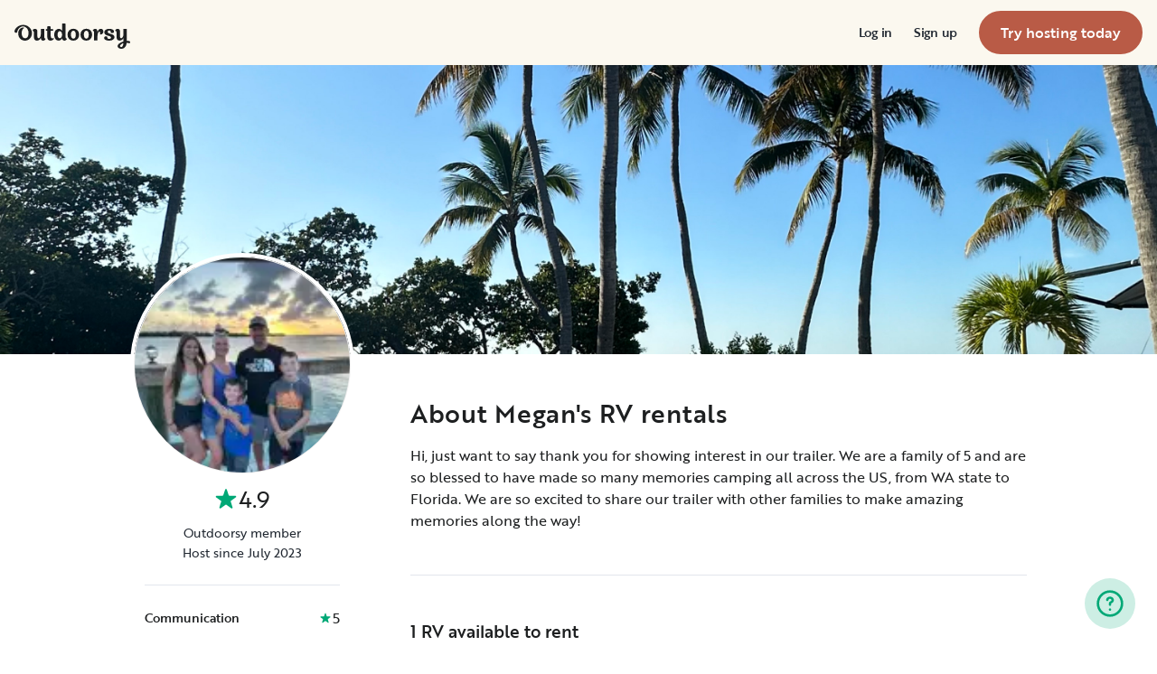

--- FILE ---
content_type: text/html; charset=utf-8
request_url: https://nz.outdoorsy.com/pro/3584380
body_size: 23429
content:
<!DOCTYPE html><html lang="en-nz"><head><link rel="preload" as="style" data-href="https://use.typekit.net/sek7qeo.css" data-optimized-fonts="true"/><meta charSet="utf-8"/><link rel="preconnect" href="https://use.typekit.net" crossorigin="anonymous"/><link rel="preconnect" href="https://p.typekit.net" crossorigin="anonymous"/><link rel="stylesheet" data-href="https://use.typekit.net/sek7qeo.css" data-optimized-fonts="true"/><link rel="icon" href="/favicon.png"/><link rel="manifest" href="/manifest.json"/><meta property="fb:app_id" content="604465049688341"/><meta name="application-name" content="Outdoorsy"/><meta name="theme-color" content="#ffffff"/><meta name="apple-mobile-web-capable" content="yes"/><meta name="apple-mobile-web-title" content="Outdoorsy"/><meta name="apple-mobile-web-status-bar-style" content="black-translucent"/><meta name="version" content="bd10e1e"/><link rel="preconnect" href="https://cdn.segment.com" crossorigin="anonymous"/><link rel="preload" href="https://cdn.optimizely.com/datafiles/VA837yshM4H8cwibjQNoJ.json"/><link rel="preconnect" href="//logx.optimizely.com"/><title>Find Deals on Megan&#x27;s RV rentals | GAINESVILLE, GA</title><meta name="description" content="Explore deals on Megan&#x27;s RV rentals in GAINESVILLE, GA! Discover a wide selection of motorhomes and travel trailers on Outdoorsy, the #1 most trusted RV rental marketplace in the world."/><meta name="viewport" content="width=device-width, initial-scale=1, maximum-scale=1"/><meta property="fb:app_id" content="604465049688341"/><meta property="og:title" content="Find Deals on Megan&#x27;s RV rentals | GAINESVILLE, GA"/><meta property="og:description" content="Explore deals on Megan&#x27;s RV rentals in GAINESVILLE, GA! Discover a wide selection of motorhomes and travel trailers on Outdoorsy, the #1 most trusted RV rental marketplace in the world."/><meta property="og:site_name" content="Outdoorsy"/><meta property="og:image" content="/_next/static/media/homepage-social-media-thumbnail.be22b497.jpg"/><meta name="twitter:card" content="summary_large_image"/><meta name="twitter:site" content="@outdoorsy"/><meta name="twitter:creator" content="@outdoorsy"/><meta name="twitter:title" content="Find Deals on Megan&#x27;s RV rentals | GAINESVILLE, GA"/><meta name="twitter:description" content="Explore deals on Megan&#x27;s RV rentals in GAINESVILLE, GA! Discover a wide selection of motorhomes and travel trailers on Outdoorsy, the #1 most trusted RV rental marketplace in the world."/><meta name="twitter:image" content="/_next/static/media/homepage-social-media-thumbnail.be22b497.jpg"/><meta name="robots" content="noindex"/><meta name="next-head-count" content="32"/><link rel="preload" href="/_next/static/css/0256072adacd356b.css" as="style"/><link rel="stylesheet" href="/_next/static/css/0256072adacd356b.css" data-n-g=""/><link rel="preload" href="/_next/static/css/308a11eeecef243b.css" as="style"/><link rel="stylesheet" href="/_next/static/css/308a11eeecef243b.css" data-n-p=""/><link rel="preload" href="/_next/static/css/e32be4e0518b929a.css" as="style"/><link rel="stylesheet" href="/_next/static/css/e32be4e0518b929a.css" data-n-p=""/><noscript data-n-css=""></noscript><script defer="" nomodule="" src="/_next/static/chunks/polyfills-78c92fac7aa8fdd8.js"></script><script src="https://cdn.cookielaw.org/scripttemplates/otSDKStub.js" data-domain-script="0192f822-f2dd-7198-a9f7-766683b5409e" defer="" data-nscript="beforeInteractive"></script><script src="/_next/static/chunks/webpack-d18f36f93aeae472.js" defer=""></script><script src="/_next/static/chunks/framework-c4e8a6e1a702ade1.js" defer=""></script><script src="/_next/static/chunks/main-c85018673b3249e2.js" defer=""></script><script src="/_next/static/chunks/pages/_app-159ab125a58bdcb5.js" defer=""></script><script src="/_next/static/chunks/86492-c7b11fd0e2012671.js" defer=""></script><script src="/_next/static/chunks/46559-01fc5120c41f1525.js" defer=""></script><script src="/_next/static/chunks/32312-deb6f913c0df5e57.js" defer=""></script><script src="/_next/static/chunks/77076-d27050cedb4ebf2a.js" defer=""></script><script src="/_next/static/chunks/46066-5a8f502e62ca9233.js" defer=""></script><script src="/_next/static/chunks/11901-2b616bd76e670815.js" defer=""></script><script src="/_next/static/chunks/21625-beb392462deba670.js" defer=""></script><script src="/_next/static/chunks/99660-daa707f4a00880ff.js" defer=""></script><script src="/_next/static/chunks/58621-dc14a98492239dc5.js" defer=""></script><script src="/_next/static/chunks/50013-8074d1e34ea18b18.js" defer=""></script><script src="/_next/static/chunks/70548-aa7a92aa8b6c9c91.js" defer=""></script><script src="/_next/static/chunks/77805-39c76f6091c40afd.js" defer=""></script><script src="/_next/static/chunks/pages/pro/%5Bslug%5D-44bdb6e950aecb2a.js" defer=""></script><script src="/_next/static/bd10e1e/_buildManifest.js" defer=""></script><script src="/_next/static/bd10e1e/_ssgManifest.js" defer=""></script><link rel="stylesheet" href="https://use.typekit.net/sek7qeo.css"/></head><body class=""><div id="__next"><!--$--><!--/$--><!--$--><!--/$--><!--$--><div class="fixed z-1299 bottom-6 right-6 transition-[margin-bottom] duration-300"></div><!--/$--><div class="font-sans" id="app"><div id="global-headers" class="relative md:sticky md:top-0 md:z-1299"><div class=""><header id="global-header" data-testid="global-header" class="z-40 relative bg-canvas-100 text-gray-900"><div class="grid grid-cols-main container-main gap-x-default"><div class="flex items-center justify-between py-3 col-content lg:py-7 sm:py-4 h-18 container-main w-full lg:py-7 sm:py-4"><a href="/" class="mr-4"><svg xmlns="http://www.w3.org/2000/svg" width="128" height="29" fill="none" viewBox="0 0 128 29" class="translate-y-1 transform text-gray-900"><path fill="currentColor" d="m32.962 6.037-.025 8.622a3.1 3.1 0 0 0 .185 1.186c.078.23.216.436.399.595q.296.194.627.32a.32.32 0 0 1 .197.297q0 .473-.738 1.203t-1.92.73q-1.008 0-1.625-.582a2.62 2.62 0 0 1-.767-1.571l-.114-.996c-.427 1.007-1.052 1.844-1.806 2.356a4.4 4.4 0 0 1-2.412.791q-1.551.024-2.474-.935t-.923-2.845V10.28c0-1.447-.627-1.805-.627-1.805a2.6 2.6 0 0 0-.653-.297.33.33 0 0 1-.22-.322q0-.495.749-1.224a2.63 2.63 0 0 1 1.908-.73q1.18 0 1.908.73.727.73.726 2.015v5.64q0 1.088.382 1.584a1.11 1.11 0 0 0 .971.469q.913-.048 1.674-1.274.762-1.225.764-3.073V6.037a16.5 16.5 0 0 1 3.814 0M42.68 7.93h-2.606v5.346q0 1.781.443 2.485.442.705 1.596.706.367-.009.726-.087.263-.06.532-.087a.24.24 0 0 1 .265.267q0 .743-1.12 1.584-1.118.84-2.694.84-3.545 0-3.545-4.377V7.925h-1.413a4 4 0 0 1 0-1.682h1.396V3.207a15.8 15.8 0 0 1 3.84.024v3.017h2.58a4.3 4.3 0 0 1 0 1.683M57.094 16.436q.31.193.652.32a.35.35 0 0 1 .221.297q0 .593-.811 1.262a2.86 2.86 0 0 1-1.87.668q-1.11 0-1.785-.68c-.452-.453-.745-1.137-.798-1.962a4.65 4.65 0 0 1-1.595 1.924 4.04 4.04 0 0 1-2.326.694q-2.193 0-3.52-1.819t-1.329-4.613q0-2.672 1.379-4.638 1.378-1.965 3.618-1.963c1.706 0 3.011.802 3.765 2.272V.188a9.75 9.75 0 0 1 3.815 0l-.012 6.778q-.012 6.036-.012 7.617s-.01 1.452.608 1.853m-5.125-1.25q.726-1.15.726-2.733 0-1.631-.689-2.807-.688-1.174-1.845-1.174-1.064 0-1.749 1.069-.684 1.069-.714 2.793-.024 1.83.678 2.918t1.76 1.088q1.108 0 1.833-1.15zM69.805 7.617q1.796 1.817 1.797 4.711 0 2.919-1.772 4.787t-4.678 1.87q-2.805 0-4.639-1.793t-1.832-4.834q0-2.844 1.834-4.7 1.833-1.856 4.636-1.855 2.859 0 4.654 1.814M67.17 15.58q.69-1.203.69-3.154 0-1.93-.676-3.19-.677-1.26-2.033-1.257-1.23 0-1.968 1.203-.737 1.203-.74 3.128 0 2.028.764 3.254.763 1.225 1.97 1.224 1.303-.003 1.995-1.203zM84.13 7.617q1.796 1.817 1.796 4.711 0 2.919-1.771 4.787t-4.678 1.87q-2.803 0-4.639-1.793-1.835-1.793-1.833-4.834 0-2.844 1.833-4.7 1.835-1.856 4.64-1.855 2.855 0 4.652 1.814m-2.634 7.964q.69-1.203.69-3.154 0-1.93-.677-3.19-.676-1.26-2.032-1.262-1.23 0-1.969 1.202-.74 1.203-.738 3.129 0 2.029.764 3.253.763 1.226 1.969 1.224 1.305.003 1.993-1.197zM91.857 18.815v-5.17q.027-1.886.59-3.222.564-1.336 1.423-1.38a.75.75 0 0 1 .726.334c.163.263.244.569.234.879q-.01.474-.123.935l-.123.544q0 .447.911.446 1.107 0 1.981-.964c.576-.626.889-1.45.874-2.301q0-1.362-.763-2.201-.764-.84-2.037-.835a3.27 3.27 0 0 0-2.29.99c-.655.642-1.178 1.643-1.462 2.732 0-.445-.052-.91-.068-1.125q-.1-1.238-.714-1.917-.615-.68-1.666-.68a2.67 2.67 0 0 0-1.92.73q-.762.729-.763 1.202a.36.36 0 0 0 .222.296c.357.126.67.354.898.657.188.267.282.763.282 1.47v8.58zM103.881 10.491a7 7 0 0 0 1.883.828q1.106.322 2.215.706a4.86 4.86 0 0 1 1.883 1.162 2.67 2.67 0 0 1 .775 1.966q0 1.683-1.562 2.746-1.563 1.064-4.271 1.09-2.537 0-4.098-.817-1.563-.816-1.564-2.104a1.69 1.69 0 0 1 .567-1.336 2.12 2.12 0 0 1 1.452-.495c.38.003.755.08 1.107.223q.567.221.567.42l-.024.198a4 4 0 0 0-.026.401 1.47 1.47 0 0 0 .492 1.137q.493.447 1.527.447.958 0 1.501-.459a1.39 1.39 0 0 0 .541-1.1q0-.67-.775-1.088a8.7 8.7 0 0 0-1.871-.718q-1.095-.296-2.19-.692a4.66 4.66 0 0 1-1.87-1.247 2.95 2.95 0 0 1-.776-2.078q0-1.604 1.551-2.708t3.814-1.093q2.537 0 3.951.84 1.413.84 1.412 2.051 0 .865-.541 1.36t-1.428.496a2.9 2.9 0 0 1-1.089-.223q-.555-.222-.554-.445a.4.4 0 0 1 .024-.099q.03-.104.038-.21.012-.135.012-.26a1.66 1.66 0 0 0-.418-1.137q-.418-.47-1.306-.47a1.75 1.75 0 0 0-1.241.444 1.33 1.33 0 0 0-.483.993q0 .763.775 1.271M127.31 19.575c-.513-.28-1.32-.286-1.646-.3q-.693-.029-1.319 0V6.036a13.3 13.3 0 0 0-3.789 0v5.95q0 1.855-.763 3.073t-1.674 1.273a1.11 1.11 0 0 1-.972-.469q-.384-.495-.382-1.583V8.647q0-1.284-.726-2.015-.726-.73-1.908-.73a2.62 2.62 0 0 0-1.912.73q-.75.729-.75 1.224a.34.34 0 0 0 .222.322c.717.032 1.071.902 1.071.902.153.381.224.791.208 1.203v4.848q0 1.88.923 2.856.923.978 2.474.953a4.6 4.6 0 0 0 2.412-.742c.754-.478 1.411-1.298 1.822-2.271v4.009c-.101.03-.219.056-.352.093-1.831.524-3.366 1.288-4.564 2.303-.968.82-1.675 1.737-1.575 2.95.142 1.712 2.501 2.988 4.905 2.672 1.397-.185 2.321-.737 3.022-1.47 1.089-1.127 1.583-2.465 1.901-3.86.096-.423.172-.854.266-1.32q1.111.15 2.191.453c.645.163 1.509.267 1.596-.942a1.2 1.2 0 0 0-.681-1.24m-10.42 5.612c-.387-1.105.921-2.096 2.07-2.729q.623-.352 1.29-.613c.161-.065.258-.1.258-.1-.399 5.154-3.057 5.05-3.618 3.449zM18.58 7.089c-1.819-3.764-5.652-5.586-8.89-5.586-1.806 0-3.584.456-5.17 1.326C1.33 4.644-.335 7.847.058 9.152c0 0 .349 1.163 1.921 1.123.74-.02 1.034-.52 1.087-.95.19-2.139 1.886-4.607 4.302-5.686 1.3-.582 2.785-.588 4.408.152a5.98 5.98 0 0 1 2.984 3.032c.545 1.049.821 2.342.821 3.887q0 2.527-.965 4.078C13.97 15.823 13 16.34 11.782 16.34c-1.128 0-2.008-.535-2.72-1.584S7.997 12.46 7.997 10.71c0-1.664.344-3.172 1.034-4.206a3.54 3.54 0 0 1 1.206-1.172.483.483 0 0 0 .223-.61.47.47 0 0 0-.434-.28c-3.947 0-5.887 3.39-5.887 6.268 0 6.445 4.536 8.278 7.63 8.278 4.348 0 7.614-3.875 7.614-8.309a8.6 8.6 0 0 0-.804-3.59"></path></svg></a><div id="global-header-spacer" class="grow"></div><button class="ml-4 lg:hidden text-gray-900 rounded-full bg-white w-10 h-10 flex items-center justify-center shrink-0"><svg width="1em" height="1em" viewBox="0 0 24 24" fill="none" xmlns="http://www.w3.org/2000/svg" role="img" aria-label="menu icon" font-size="24"><path fill-rule="evenodd" clip-rule="evenodd" d="M3 7H21C21.6 7 22 6.6 22 6C22 5.4 21.6 5 21 5H3C2.4 5 2 5.4 2 6C2 6.6 2.4 7 3 7ZM22 12C22 12.6 21.6 13 21 13H3C2.4 13 2 12.6 2 12C2 11.4 2.4 11 3 11H21C21.6 11 22 11.4 22 12ZM3 17H21C21.6 17 22 17.4 22 18C22 18.6 21.6 19 21 19H3C2.4 19 2 18.6 2 18C2 17.4 2.4 17 3 17Z" fill="currentColor"></path></svg></button><div class="hidden lg:block"><nav><ul class="flex items-center" role="menubar"><li role="menuitem" aria-haspopup="true" class="py-5 autoType900 md:autoType800 xl:text xl:autoType300 xl:ml-8 xl:p-0 GlobalHeaderNavMenuItem_newNavMenuItem__oigCO text-gray-900"><button class="flex items-center lg:highlight text-gray-800 GlobalHeaderNavMenuItem_link__Izm25 before-focus-style" data-testid="login-btn" data-on-transparent-header="false">Log in<svg xmlns="http://www.w3.org/2000/svg" width="20" height="20" fill="none" viewBox="0 0 20 20" class="w-4 mb-1 ml-2 transform rotate-180 xl:-rotate-90 xl:m-0 xl:w-3 xl:translate-x-1 xl:translate-y-0.5 lg:-rotate-90 lg:m-0 lg:w-3 lg:translate-x-1 lg:translate-y-0.5 GlobalHeaderNavMenuItem_linkCaret__Dc2VL" data-has-submenu="false"><path fill="currentColor" fill-rule="evenodd" d="M6.273 10.566a.722.722 0 0 1 0-1.132l6.134-5.2a1.05 1.05 0 0 1 1.32 0 .722.722 0 0 1 0 1.132L8.253 10l5.474 4.634a.722.722 0 0 1 0 1.132 1.05 1.05 0 0 1-1.32 0z" clip-rule="evenodd"></path></svg></button></li><li role="menuitem" aria-haspopup="true" class="py-5 autoType900 md:autoType800 xl:text xl:autoType300 xl:ml-8 xl:p-0 GlobalHeaderNavMenuItem_newNavMenuItem__oigCO text-gray-900"><button class="flex items-center lg:highlight text-gray-800 GlobalHeaderNavMenuItem_link__Izm25 before-focus-style" data-testid="signup-btn" data-on-transparent-header="false">Sign up<svg xmlns="http://www.w3.org/2000/svg" width="20" height="20" fill="none" viewBox="0 0 20 20" class="w-4 mb-1 ml-2 transform rotate-180 xl:-rotate-90 xl:m-0 xl:w-3 xl:translate-x-1 xl:translate-y-0.5 lg:-rotate-90 lg:m-0 lg:w-3 lg:translate-x-1 lg:translate-y-0.5 GlobalHeaderNavMenuItem_linkCaret__Dc2VL" data-has-submenu="false"><path fill="currentColor" fill-rule="evenodd" d="M6.273 10.566a.722.722 0 0 1 0-1.132l6.134-5.2a1.05 1.05 0 0 1 1.32 0 .722.722 0 0 1 0 1.132L8.253 10l5.474 4.634a.722.722 0 0 1 0 1.132 1.05 1.05 0 0 1-1.32 0z" clip-rule="evenodd"></path></svg></button></li><li role="menuitem" aria-haspopup="false" class="py-5 autoType900 md:autoType800 xl:text xl:autoType300 xl:ml-8 xl:p-0 GlobalHeaderNavMenuItem_newNavMenuItem__oigCO text-gray-900"><a href="/become-a-host" aria-disabled="false" class="bf-CnCFR bf-2X1Pr bf-tmfNN bf-bBhu9"><span class="bf-kTIo-">Try hosting today</span></a></li></ul></nav></div><div class="lg:hidden"></div></div></div></header></div></div><div class="relative min-h-[60vh]"><main class="overflow-hidden text-gray-900 text"><div class="flex flex-col items-center m-auto h-52 lg:h-80"><img src="https://res.cloudinary.com/outdoorsy/image/upload/v1690541574/p/users/3584380/images/xub8qxhteqdmyhojygod.jpg" class="object-cover w-full h-full" alt="Owner Banner"/></div><div class="relative max-w-full px-4 mx-auto grid grid-cols-16 sm:px-8 lg:px-0 lg:max-w-lg"><div class="col-span-16 md:col-span-4"><div class="-mt-16 lg:-mt-28 md:-mt-15"><div class="w-32 mx-auto border-2 border-white rounded-full md:border-4 md:w-full"><div aria-hidden="true" class="autoType300 border border-gray-200 bg-gray-200 inline-flex items-center justify-center overflow-hidden text-gray-500 rounded-full w-full Avatar_container__nyxPj border-white" data-testid="user-picture"><img class="ResponsiveImage_blur__xunbo object-cover w-full" role="presentation" loading="lazy" data-testid="img" alt="" srcSet="https://res.cloudinary.com/outdoorsy/image/upload/c_limit,w_2880,h_2160/t_odw,a_exif,q_auto,f_webp,h_96,w_96,c_fill/v1690540249/p/users/3584380/images/uad70bopi0okjzzozmmd.jpg 96w, https://res.cloudinary.com/outdoorsy/image/upload/c_limit,w_2880,h_2160/t_odw,a_exif,q_auto,f_webp,h_192,w_192,c_fill/v1690540249/p/users/3584380/images/uad70bopi0okjzzozmmd.jpg 192w, https://res.cloudinary.com/outdoorsy/image/upload/c_limit,w_2880,h_2160/t_odw,a_exif,q_auto,f_webp,h_128,w_128,c_fill/v1690540249/p/users/3584380/images/uad70bopi0okjzzozmmd.jpg 128w, https://res.cloudinary.com/outdoorsy/image/upload/c_limit,w_2880,h_2160/t_odw,a_exif,q_auto,f_webp,h_256,w_256,c_fill/v1690540249/p/users/3584380/images/uad70bopi0okjzzozmmd.jpg 256w" sizes="(max-width: 768px) 96px, 128px"/></div></div><div class="hidden px-2 mb-4 lg:px-4 md:block"><div data-testid="owner-info"><span class="flex justify-center font-bold text-gray-800 text-800 md:highlight md:font-normal body-lg" data-testid="owner-rating"><span aria-label="4.9 out of 5 stars" class="inline-grid grid-flow-col gap-0.5 items-center text-green-500 "><svg xmlns="http://www.w3.org/2000/svg" fill="none" viewBox="0 0 12 11" class="h-6 w-6" width="12" height="12"><path fill="currentColor" d="M5.524.464a.5.5 0 0 1 .952 0l.983 3.027a.5.5 0 0 0 .476.346h3.184a.5.5 0 0 1 .293.904L8.837 6.613a.5.5 0 0 0-.182.559L9.64 10.2a.5.5 0 0 1-.77.559L6.295 8.887a.5.5 0 0 0-.588 0L3.13 10.76a.5.5 0 0 1-.769-.56l.984-3.027a.5.5 0 0 0-.182-.56L.588 4.743a.5.5 0 0 1 .293-.905h3.184a.5.5 0 0 0 .476-.346z"></path></svg><span class="text-gray-900">4.9</span></span></span><div class="flex flex-col items-center justify-center mt-2 text-center text-gray-800 body-sm"><span>Outdoorsy member</span><span aria-label="host" data-testid="owner-type">Host since July 2023</span></div><div class="bf-OFU1N my-6 bf-V9U1M"></div><div class="flex items-center justify-between max-w-xs mx-auto mb-4"><h5 class="font-medium body-sm">Communication</h5><span aria-label="5 out of 5 stars" class="inline-grid grid-flow-col gap-0.5 items-center text-green-500 text-gray-800 body-base"><svg xmlns="http://www.w3.org/2000/svg" fill="none" viewBox="0 0 12 11" class="h-3 w-3" width="12" height="12"><path fill="currentColor" d="M5.524.464a.5.5 0 0 1 .952 0l.983 3.027a.5.5 0 0 0 .476.346h3.184a.5.5 0 0 1 .293.904L8.837 6.613a.5.5 0 0 0-.182.559L9.64 10.2a.5.5 0 0 1-.77.559L6.295 8.887a.5.5 0 0 0-.588 0L3.13 10.76a.5.5 0 0 1-.769-.56l.984-3.027a.5.5 0 0 0-.182-.56L.588 4.743a.5.5 0 0 1 .293-.905h3.184a.5.5 0 0 0 .476-.346z"></path></svg><span class="text-gray-900">5</span></span></div><div class="bf-OFU1N my-6 bf-V9U1M"></div><div class="flex flex-col items-center justify-center mt-4 text-center text-gray-800 body-sm"><span aria-label="83% response rate">83% response rate</span><span>Typically responds in less than 6 hours</span></div></div></div></div></div><div class="col-span-16 md:col-span-11 md:col-end-17"><div class="mt-8 mb-12 sm:my-12"><h1 class="font-medium tracking-wide text-center h5 md:h3 md:text-left" data-testid="owner-title">About Megan&#x27;s RV rentals</h1><p class="mt-4 overflow-hidden font-normal text-center body-base md:text-left" data-testid="owner-description">Hi, just want to say thank you for showing interest in our trailer. We are a family of 5 and are so blessed to have made so many memories camping all across the US, from WA state to Florida. We are so excited to share our trailer with other families to make amazing memories along the way! </p></div><div class="block px-8 py-6 mt-12 bg-gray-100 rounded-lg md:hidden"><div data-testid="owner-info"><span class="flex justify-center font-bold text-gray-800 text-800 md:highlight md:font-normal body-lg" data-testid="owner-rating"><span aria-label="4.9 out of 5 stars" class="inline-grid grid-flow-col gap-0.5 items-center text-green-500 "><svg xmlns="http://www.w3.org/2000/svg" fill="none" viewBox="0 0 12 11" class="h-6 w-6" width="12" height="12"><path fill="currentColor" d="M5.524.464a.5.5 0 0 1 .952 0l.983 3.027a.5.5 0 0 0 .476.346h3.184a.5.5 0 0 1 .293.904L8.837 6.613a.5.5 0 0 0-.182.559L9.64 10.2a.5.5 0 0 1-.77.559L6.295 8.887a.5.5 0 0 0-.588 0L3.13 10.76a.5.5 0 0 1-.769-.56l.984-3.027a.5.5 0 0 0-.182-.56L.588 4.743a.5.5 0 0 1 .293-.905h3.184a.5.5 0 0 0 .476-.346z"></path></svg><span class="text-gray-900">4.9</span></span></span><div class="flex flex-col items-center justify-center mt-2 text-center text-gray-800 body-sm"><span>Outdoorsy member</span><span aria-label="host" data-testid="owner-type">Host since July 2023</span></div><div class="bf-OFU1N my-6 bf-V9U1M"></div><div class="flex items-center justify-between max-w-xs mx-auto mb-4"><h5 class="font-medium body-sm">Communication</h5><span aria-label="5 out of 5 stars" class="inline-grid grid-flow-col gap-0.5 items-center text-green-500 text-gray-800 body-base"><svg xmlns="http://www.w3.org/2000/svg" fill="none" viewBox="0 0 12 11" class="h-3 w-3" width="12" height="12"><path fill="currentColor" d="M5.524.464a.5.5 0 0 1 .952 0l.983 3.027a.5.5 0 0 0 .476.346h3.184a.5.5 0 0 1 .293.904L8.837 6.613a.5.5 0 0 0-.182.559L9.64 10.2a.5.5 0 0 1-.77.559L6.295 8.887a.5.5 0 0 0-.588 0L3.13 10.76a.5.5 0 0 1-.769-.56l.984-3.027a.5.5 0 0 0-.182-.56L.588 4.743a.5.5 0 0 1 .293-.905h3.184a.5.5 0 0 0 .476-.346z"></path></svg><span class="text-gray-900">5</span></span></div><div class="bf-OFU1N my-6 bf-V9U1M"></div><div class="flex flex-col items-center justify-center mt-4 text-center text-gray-800 body-sm"><span aria-label="83% response rate">83% response rate</span><span>Typically responds in less than 6 hours</span></div></div></div><div class="bf-OFU1N my-12 bf-V9U1M"></div><div class="mt-12"><h3 class="mb-6 font-medium text-left h5" data-testid="owner-listings">1 RV available to rent</h3><ul class="OwnerRentals_list__RuNHk mb-0 md:mb-11 lg:mb-12" data-testid="owner-rentals-carousel"><li class="pr-5 sm:pr-0" data-testid="owner-listing-376712"><div style="transition:opacity 150ms ease-in-out;opacity:0"><a href="/rv-rental/gainesville_ga/2022_forest-river_surveyor-legend_376712-listing?" rel="noopener" data-testid="search-result" referrer-policy="no-referrer-when-downgrade"><div class="bf-0ahQK bf-odbIN bf-gIHBs"><div style="padding:0px"><div class="flex flex-col"><div class="rounded-2xl"><div class="bf-LqmGd bf-yjdOs bf-KDqmw bg-gray-200"><img role="presentation" class="ResponsiveImage_blur__xunbo object-cover object-center w-full h-full" loading="lazy" data-testid="img" alt="2022 Forest River Surveyor Legend Travel trailer rental in GAINESVILLE, GA" src="https://res.cloudinary.com/outdoorsy/image/upload/c_limit,w_2880,h_2160/t_odw,a_exif,q_auto,f_webp,h_280,w_375,c_fill/v1690505323/p/rentals/376712/images/vjs4sashbljdknf33uul.jpg"/><div class="absolute top-0 left-0 flex w-full p-2 gap-2 items-start justify-end"><div class="flex gap-2"><button type="button" aria-label="Click to save" class="bf-CnCFR bf-IjgVa bf-tmfNN border-none rounded-full !p-0" aria-disabled="false"><span class="bf-kTIo-"><div class="flex items-center w-full py-2 px-2 h-full bg-white rounded-full gap-1 py-1"><span class="font-normal text-500">121</span><svg width="1em" height="1em" viewBox="0 0 25 24" fill="none" xmlns="http://www.w3.org/2000/svg" role="img" aria-label="unfilled icon" font-size="16" class="!p-0"><path fill-rule="evenodd" clip-rule="evenodd" d="M9.85351 4.31697C7.90805 2.3715 4.68713 2.61413 3.05506 4.82908C1.49071 6.95213 1.6844 9.89364 3.51364 11.7932L12.0413 20.6489L20.569 11.7932C22.3982 9.89364 22.5919 6.95213 21.0275 4.82908C19.3955 2.61413 16.1746 2.3715 14.2291 4.31697L12.7484 5.79765C12.3579 6.18818 11.7247 6.18818 11.3342 5.79765L9.85351 4.31697ZM22.6377 3.64268C24.7801 6.55033 24.5149 10.5789 22.0096 13.1805L13.4819 22.0362C12.6952 22.8531 11.3874 22.8531 10.6007 22.0362L2.073 13.1805C-0.432249 10.5789 -0.697525 6.55033 1.44495 3.64268C3.80306 0.442394 8.45681 0.091839 11.2677 2.90275L12.0413 3.67633L12.8149 2.90276C15.6258 0.0918401 20.2796 0.442394 22.6377 3.64268Z" fill="currentColor"></path></svg></div></span></button></div></div></div></div><div class="bf-OJ5gV w-full py-2"><span class="bf-2jpkl bf-gSkVo line-clamp-2">Glamping Express-NEW 2022 Forest River Surveyor Legend. PET Friendly</span><span class="bf-2jpkl bf-agP6u text-secondary-base" data-testid="listing-info-Glamping Express-NEW 2022 Forest River Surveyor Legend. PET Friendly"><span>Travel trailer</span><span aria-hidden="true"> • </span><span>Sleeps 8</span><span aria-hidden="true"> • </span><span>30 ft</span><br/>GAINESVILLE, GA</span><div class="flex items-center justify-between my-1 gap-2"><div class="flex flex-col"><div class="flex flex-col justify-center gap-1"><div class="flex undefined"><p class="PriceCurrent_container__pOtN9" aria-label="NZ$169 per night" data-testid="price-current" data-size="small"><span aria-hidden="true" class="PriceCurrent_price__rLH9X">NZ$169</span><span aria-hidden="true" class="PriceCurrent_price__rLH9X">/night</span></p></div></div></div><span class="bf-2jpkl bf-w1Iol flex items-center whitespace-nowrap" aria-label="4.9 out of 5 stars"><svg width="1em" height="1em" viewBox="0 0 25 24" fill="none" xmlns="http://www.w3.org/2000/svg" role="img" aria-label="fill icon" class="mr-1 text-green-500"><path fill-rule="evenodd" clip-rule="evenodd" d="M11.0521 1.35036C11.4347 0.216549 13.0383 0.216543 13.4209 1.35036L15.7378 8.21694L22.9843 8.29857C24.1808 8.31205 24.6764 9.8372 23.7163 10.5514L17.9017 14.8768L20.0634 21.7939C20.4203 22.936 19.1229 23.8786 18.147 23.1862L12.2365 18.9929L6.32599 23.1862C5.35005 23.8786 4.05266 22.936 4.4096 21.7939L6.57125 14.8768L0.756711 10.5514C-0.203389 9.83721 0.292158 8.31205 1.48871 8.29857L8.73518 8.21694L11.0521 1.35036Z" fill="currentColor" stroke="currentColor" stroke-width="0.5" stroke-linecap="round" stroke-linejoin="round"></path></svg>4.9<!-- --> (<!-- -->16<!-- -->)</span></div></div></div></div></div></a></div></li></ul></div></div></div><div class="relative h-88" data-testid="owner-photos"><div class="grid gap-1 h-full PhotoGallery_container__WU3Fq undefined" data-children="0" data-split-even="false" data-loading="true"><div class="bg-gray-200 relative PhotoGallery_item__evIH2"><div aria-live="polite" data-testid="loading" class="absolute inset-0 flex items-center justify-center"><span class="sr-only">loading</span><svg xmlns="http://www.w3.org/2000/svg" width="20" height="20" fill="currentColor" viewBox="0 0 20 20" class="block text-gray-500 animate-spin" data-size="large"><path d="M10 1c0-.552.449-1.005.998-.95a10 10 0 1 1-8.74 3.62c.35-.427.988-.424 1.378-.034s.385 1.02.046 1.457a8 8 0 1 0 7.315-3.03C10.45 1.992 10 1.552 10 1"></path></svg></div></div><div class="bg-gray-200 relative PhotoGallery_item__evIH2"><div aria-live="polite" data-testid="loading" class="absolute inset-0 flex items-center justify-center"><span class="sr-only">loading</span><svg xmlns="http://www.w3.org/2000/svg" width="20" height="20" fill="currentColor" viewBox="0 0 20 20" class="block text-gray-500 animate-spin" data-size="large"><path d="M10 1c0-.552.449-1.005.998-.95a10 10 0 1 1-8.74 3.62c.35-.427.988-.424 1.378-.034s.385 1.02.046 1.457a8 8 0 1 0 7.315-3.03C10.45 1.992 10 1.552 10 1"></path></svg></div></div><div class="bg-gray-200 relative PhotoGallery_item__evIH2"><div aria-live="polite" data-testid="loading" class="absolute inset-0 flex items-center justify-center"><span class="sr-only">loading</span><svg xmlns="http://www.w3.org/2000/svg" width="20" height="20" fill="currentColor" viewBox="0 0 20 20" class="block text-gray-500 animate-spin" data-size="large"><path d="M10 1c0-.552.449-1.005.998-.95a10 10 0 1 1-8.74 3.62c.35-.427.988-.424 1.378-.034s.385 1.02.046 1.457a8 8 0 1 0 7.315-3.03C10.45 1.992 10 1.552 10 1"></path></svg></div></div></div></div><div class="relative max-w-full px-4 mx-auto my-8 grid grid-cols-16 sm:px-8 lg:px-0 lg:max-w-lg lg:my-16 md:my-12"><div class="flex flex-row items-center justify-between col-span-16 lg:col-span-4 lg:flex-col lg:justify-start"><h3 class="w-full font-medium text-left lg:text-center h5">Memories made on trips with Megan Nord&#x27;s RVs</h3><div class="flex justify-center mt-0 ml-4 lg:mt-6"><a data-testid="all-reviews-btn" class="Button_button__98gTJ flex items-center before-focus-style rounded relative text-center highlight transition-all duration-500 whitespace-nowrap" data-size="normal" data-shape="pill" data-variant="primary-outlined" href="/pro/3584380/reviews" rel=""><span class="Button_content__wtKp9">See all reviews</span></a></div></div><div class="bf-OFU1N block my-8 col-span-16 lg:hidden bf-V9U1M"></div><div class="col-span-16 lg:col-span-11 lg:col-end-17"><div class="p-0 m-0 OwnerReviews_two-column-list__8ifud"><div data-testid="owner-reviews-section-781437" class="inline-block w-full mb-8 md:mb-16"><div data-testid="listing-review"><div data-testid="renter-profile" class="flex items-center leading-none text"><div class="w-10 mr-2"><div aria-hidden="true" class="autoType300 border border-gray-200 bg-gray-200 inline-flex items-center justify-center overflow-hidden text-gray-500 rounded-full w-full Avatar_container__nyxPj " data-testid="user-picture"><img class="ResponsiveImage_blur__xunbo object-cover w-full" role="presentation" loading="lazy" data-testid="img" alt="" srcSet="https://res.cloudinary.com/outdoorsy/image/upload/c_limit,w_2880,h_2160/t_odw,a_exif,q_auto,f_webp,h_40,w_40,c_fill/v1625775512/undefined/users/2007721/images/f2ldodqrakqdqvyo4btj.jpg 40w, https://res.cloudinary.com/outdoorsy/image/upload/c_limit,w_2880,h_2160/t_odw,a_exif,q_auto,f_webp,h_80,w_80,c_fill/v1625775512/undefined/users/2007721/images/f2ldodqrakqdqvyo4btj.jpg 80w" sizes="40px"/></div></div><div><p class="font-semibold leading-none h6">Kenneth C.</p><p class="flex flex-wrap items-center mt-1"><span aria-label="5 out of 5 stars" class="inline-grid grid-flow-col gap-0.5 items-center text-green-500 ml-2 font-medium text-gray-800 text body-sm"><svg xmlns="http://www.w3.org/2000/svg" fill="none" viewBox="0 0 12 11" width="12" height="12"><path fill="currentColor" d="M5.524.464a.5.5 0 0 1 .952 0l.983 3.027a.5.5 0 0 0 .476.346h3.184a.5.5 0 0 1 .293.904L8.837 6.613a.5.5 0 0 0-.182.559L9.64 10.2a.5.5 0 0 1-.77.559L6.295 8.887a.5.5 0 0 0-.588 0L3.13 10.76a.5.5 0 0 1-.769-.56l.984-3.027a.5.5 0 0 0-.182-.56L.588 4.743a.5.5 0 0 1 .293-.905h3.184a.5.5 0 0 0 .476-.346z"></path></svg><span class="text-gray-900">5</span></span><span aria-hidden="true" class="mx-2 font-bold text-gray-700">•</span><span class="leading-none text-gray-500 mr-1.5 body-sm">December 2025</span></p></div></div><div class="mt-5 text-gray-900 lg:mt-4 body-base Review_leadingReview__fQRFh"></div></div></div><div data-testid="owner-reviews-section-773690" class="inline-block w-full mb-8 md:mb-16"><div data-testid="listing-review"><div data-testid="renter-profile" class="flex items-center leading-none text"><div class="w-10 mr-2"><div aria-hidden="true" class="autoType300 border border-gray-200 bg-gray-200 inline-flex items-center justify-center overflow-hidden text-gray-500 rounded-full w-full Avatar_container__nyxPj " data-testid="user-picture"><svg viewBox="0 0 100 100" xmlns="https://www.w3.org/2000/svg" class="flex items-center justify-center fill-current" font-size="200%" height="100%" width="100%"><text style="dominant-baseline:middle" x="50%" y="50%" text-anchor="middle">R</text></svg></div></div><div><p class="font-semibold leading-none h6">Richard T.</p><p class="flex flex-wrap items-center mt-1"><span aria-label="5 out of 5 stars" class="inline-grid grid-flow-col gap-0.5 items-center text-green-500 ml-2 font-medium text-gray-800 text body-sm"><svg xmlns="http://www.w3.org/2000/svg" fill="none" viewBox="0 0 12 11" width="12" height="12"><path fill="currentColor" d="M5.524.464a.5.5 0 0 1 .952 0l.983 3.027a.5.5 0 0 0 .476.346h3.184a.5.5 0 0 1 .293.904L8.837 6.613a.5.5 0 0 0-.182.559L9.64 10.2a.5.5 0 0 1-.77.559L6.295 8.887a.5.5 0 0 0-.588 0L3.13 10.76a.5.5 0 0 1-.769-.56l.984-3.027a.5.5 0 0 0-.182-.56L.588 4.743a.5.5 0 0 1 .293-.905h3.184a.5.5 0 0 0 .476-.346z"></path></svg><span class="text-gray-900">5</span></span><span aria-hidden="true" class="mx-2 font-bold text-gray-700">•</span><span class="leading-none text-gray-500 mr-1.5 body-sm">October 2025</span></p></div></div><div class="mt-5 text-gray-900 lg:mt-4 body-base Review_leadingReview__fQRFh"><div class="line-clamp-5 md:line-clamp-4 lg:line-clamp-3 break-words pb-0.5"><span class="ClampedText_text__zBBzf FormattedPlaintext_paragraph__MTdGj" data-clamped="true" aria-hidden="false">Excellent RV, as described, very prompt response and great communication with owner, highly recommend!!</span></div></div></div></div><div data-testid="owner-reviews-section-773197" class="inline-block w-full mb-8 md:mb-16"><div data-testid="listing-review"><div data-testid="renter-profile" class="flex items-center leading-none text"><div class="w-10 mr-2"><div aria-hidden="true" class="autoType300 border border-gray-200 bg-gray-200 inline-flex items-center justify-center overflow-hidden text-gray-500 rounded-full w-full Avatar_container__nyxPj " data-testid="user-picture"><svg viewBox="0 0 100 100" xmlns="https://www.w3.org/2000/svg" class="flex items-center justify-center fill-current" font-size="200%" height="100%" width="100%"><text style="dominant-baseline:middle" x="50%" y="50%" text-anchor="middle">D</text></svg></div></div><div><p class="font-semibold leading-none h6">Damita J.</p><p class="flex flex-wrap items-center mt-1"><span aria-label="5 out of 5 stars" class="inline-grid grid-flow-col gap-0.5 items-center text-green-500 ml-2 font-medium text-gray-800 text body-sm"><svg xmlns="http://www.w3.org/2000/svg" fill="none" viewBox="0 0 12 11" width="12" height="12"><path fill="currentColor" d="M5.524.464a.5.5 0 0 1 .952 0l.983 3.027a.5.5 0 0 0 .476.346h3.184a.5.5 0 0 1 .293.904L8.837 6.613a.5.5 0 0 0-.182.559L9.64 10.2a.5.5 0 0 1-.77.559L6.295 8.887a.5.5 0 0 0-.588 0L3.13 10.76a.5.5 0 0 1-.769-.56l.984-3.027a.5.5 0 0 0-.182-.56L.588 4.743a.5.5 0 0 1 .293-.905h3.184a.5.5 0 0 0 .476-.346z"></path></svg><span class="text-gray-900">5</span></span><span aria-hidden="true" class="mx-2 font-bold text-gray-700">•</span><span class="leading-none text-gray-500 mr-1.5 body-sm">October 2025</span></p></div></div><div class="mt-5 text-gray-900 lg:mt-4 body-base Review_leadingReview__fQRFh"><div class="line-clamp-5 md:line-clamp-4 lg:line-clamp-3 break-words pb-0.5"><span class="ClampedText_text__zBBzf FormattedPlaintext_paragraph__MTdGj" data-clamped="true" aria-hidden="false">The RV was immaculate! It was clean and ready and equipped with everything that was needed. Megan and her husband were very responsive to any questions I had. Because everything was ready, during our stay, we never had to contact them for anything! Great job in customer service!</span></div></div></div></div><div data-testid="owner-reviews-section-755089" class="inline-block w-full mb-8 md:mb-16"><div data-testid="listing-review"><div data-testid="renter-profile" class="flex items-center leading-none text"><div class="w-10 mr-2"><div aria-hidden="true" class="autoType300 border border-gray-200 bg-gray-200 inline-flex items-center justify-center overflow-hidden text-gray-500 rounded-full w-full Avatar_container__nyxPj " data-testid="user-picture"><svg viewBox="0 0 100 100" xmlns="https://www.w3.org/2000/svg" class="flex items-center justify-center fill-current" font-size="200%" height="100%" width="100%"><text style="dominant-baseline:middle" x="50%" y="50%" text-anchor="middle">G</text></svg></div></div><div><p class="font-semibold leading-none h6">Gene T.</p><p class="flex flex-wrap items-center mt-1"><span aria-label="5 out of 5 stars" class="inline-grid grid-flow-col gap-0.5 items-center text-green-500 ml-2 font-medium text-gray-800 text body-sm"><svg xmlns="http://www.w3.org/2000/svg" fill="none" viewBox="0 0 12 11" width="12" height="12"><path fill="currentColor" d="M5.524.464a.5.5 0 0 1 .952 0l.983 3.027a.5.5 0 0 0 .476.346h3.184a.5.5 0 0 1 .293.904L8.837 6.613a.5.5 0 0 0-.182.559L9.64 10.2a.5.5 0 0 1-.77.559L6.295 8.887a.5.5 0 0 0-.588 0L3.13 10.76a.5.5 0 0 1-.769-.56l.984-3.027a.5.5 0 0 0-.182-.56L.588 4.743a.5.5 0 0 1 .293-.905h3.184a.5.5 0 0 0 .476-.346z"></path></svg><span class="text-gray-900">5</span></span><span aria-hidden="true" class="mx-2 font-bold text-gray-700">•</span><span class="leading-none text-gray-500 mr-1.5 body-sm">August 2025</span></p></div></div><div class="mt-5 text-gray-900 lg:mt-4 body-base Review_leadingReview__fQRFh"><div class="line-clamp-5 md:line-clamp-4 lg:line-clamp-3 break-words pb-0.5"><span class="ClampedText_text__zBBzf FormattedPlaintext_paragraph__MTdGj" data-clamped="true" aria-hidden="false">We had a fantastic stay! This camper was so clean and comfortable. The host communicated before, during, and after our stay answering every question within minutes. We don’t own an RV or camper, so there is a learning curve for us and the host was very helpful. Will definitely be renting from them again in the future!</span></div></div></div></div><div data-testid="owner-reviews-section-712956" class="inline-block w-full mb-8 md:mb-16"><div data-testid="listing-review"><div data-testid="renter-profile" class="flex items-center leading-none text"><div class="w-10 mr-2"><div aria-hidden="true" class="autoType300 border border-gray-200 bg-gray-200 inline-flex items-center justify-center overflow-hidden text-gray-500 rounded-full w-full Avatar_container__nyxPj " data-testid="user-picture"><svg viewBox="0 0 100 100" xmlns="https://www.w3.org/2000/svg" class="flex items-center justify-center fill-current" font-size="200%" height="100%" width="100%"><text style="dominant-baseline:middle" x="50%" y="50%" text-anchor="middle">B</text></svg></div></div><div><p class="font-semibold leading-none h6">Brandon L.</p><p class="flex flex-wrap items-center mt-1"><span aria-label="5 out of 5 stars" class="inline-grid grid-flow-col gap-0.5 items-center text-green-500 ml-2 font-medium text-gray-800 text body-sm"><svg xmlns="http://www.w3.org/2000/svg" fill="none" viewBox="0 0 12 11" width="12" height="12"><path fill="currentColor" d="M5.524.464a.5.5 0 0 1 .952 0l.983 3.027a.5.5 0 0 0 .476.346h3.184a.5.5 0 0 1 .293.904L8.837 6.613a.5.5 0 0 0-.182.559L9.64 10.2a.5.5 0 0 1-.77.559L6.295 8.887a.5.5 0 0 0-.588 0L3.13 10.76a.5.5 0 0 1-.769-.56l.984-3.027a.5.5 0 0 0-.182-.56L.588 4.743a.5.5 0 0 1 .293-.905h3.184a.5.5 0 0 0 .476-.346z"></path></svg><span class="text-gray-900">5</span></span><span aria-hidden="true" class="mx-2 font-bold text-gray-700">•</span><span class="leading-none text-gray-500 mr-1.5 body-sm">June 2025</span></p></div></div><div class="mt-5 text-gray-900 lg:mt-4 body-base Review_leadingReview__fQRFh"></div></div></div><div data-testid="owner-reviews-section-710635" class="inline-block w-full mb-8 md:mb-16"><div data-testid="listing-review"><div data-testid="renter-profile" class="flex items-center leading-none text"><div class="w-10 mr-2"><div aria-hidden="true" class="autoType300 border border-gray-200 bg-gray-200 inline-flex items-center justify-center overflow-hidden text-gray-500 rounded-full w-full Avatar_container__nyxPj " data-testid="user-picture"><svg viewBox="0 0 100 100" xmlns="https://www.w3.org/2000/svg" class="flex items-center justify-center fill-current" font-size="200%" height="100%" width="100%"><text style="dominant-baseline:middle" x="50%" y="50%" text-anchor="middle">M</text></svg></div></div><div><p class="font-semibold leading-none h6">Missie F.</p><p class="flex flex-wrap items-center mt-1"><span aria-label="5 out of 5 stars" class="inline-grid grid-flow-col gap-0.5 items-center text-green-500 ml-2 font-medium text-gray-800 text body-sm"><svg xmlns="http://www.w3.org/2000/svg" fill="none" viewBox="0 0 12 11" width="12" height="12"><path fill="currentColor" d="M5.524.464a.5.5 0 0 1 .952 0l.983 3.027a.5.5 0 0 0 .476.346h3.184a.5.5 0 0 1 .293.904L8.837 6.613a.5.5 0 0 0-.182.559L9.64 10.2a.5.5 0 0 1-.77.559L6.295 8.887a.5.5 0 0 0-.588 0L3.13 10.76a.5.5 0 0 1-.769-.56l.984-3.027a.5.5 0 0 0-.182-.56L.588 4.743a.5.5 0 0 1 .293-.905h3.184a.5.5 0 0 0 .476-.346z"></path></svg><span class="text-gray-900">5</span></span><span aria-hidden="true" class="mx-2 font-bold text-gray-700">•</span><span class="leading-none text-gray-500 mr-1.5 body-sm">June 2025</span></p></div></div><div class="mt-5 text-gray-900 lg:mt-4 body-base Review_leadingReview__fQRFh"><div class="line-clamp-5 md:line-clamp-4 lg:line-clamp-3 break-words pb-0.5"><span class="mb-4 ClampedText_text__zBBzf FormattedPlaintext_paragraph__MTdGj" data-clamped="true" aria-hidden="false">We enjoyed the camper SO much!! Camper was so clean and lots of storage. Bed is very comfortable!! Place was stocked with everything we need!!</span><span class="mb-4 ClampedText_text__zBBzf FormattedPlaintext_paragraph__MTdGj" data-clamped="true" aria-hidden="true">We rented the camper for 2 nights, both nights had very bad storms. Owners checked on us several times. Also, making sure to check in to see if we had and  questions.</span><span class="ClampedText_text__zBBzf FormattedPlaintext_paragraph__MTdGj" data-clamped="true" aria-hidden="true">We will definitely rent with them again!!</span></div></div></div></div><div data-testid="owner-reviews-section-708541" class="inline-block w-full mb-8 md:mb-16"><div data-testid="listing-review"><div data-testid="renter-profile" class="flex items-center leading-none text"><div class="w-10 mr-2"><div aria-hidden="true" class="autoType300 border border-gray-200 bg-gray-200 inline-flex items-center justify-center overflow-hidden text-gray-500 rounded-full w-full Avatar_container__nyxPj " data-testid="user-picture"><svg viewBox="0 0 100 100" xmlns="https://www.w3.org/2000/svg" class="flex items-center justify-center fill-current" font-size="200%" height="100%" width="100%"><text style="dominant-baseline:middle" x="50%" y="50%" text-anchor="middle">S</text></svg></div></div><div><p class="font-semibold leading-none h6">Scott M.</p><p class="flex flex-wrap items-center mt-1"><span aria-label="5 out of 5 stars" class="inline-grid grid-flow-col gap-0.5 items-center text-green-500 ml-2 font-medium text-gray-800 text body-sm"><svg xmlns="http://www.w3.org/2000/svg" fill="none" viewBox="0 0 12 11" width="12" height="12"><path fill="currentColor" d="M5.524.464a.5.5 0 0 1 .952 0l.983 3.027a.5.5 0 0 0 .476.346h3.184a.5.5 0 0 1 .293.904L8.837 6.613a.5.5 0 0 0-.182.559L9.64 10.2a.5.5 0 0 1-.77.559L6.295 8.887a.5.5 0 0 0-.588 0L3.13 10.76a.5.5 0 0 1-.769-.56l.984-3.027a.5.5 0 0 0-.182-.56L.588 4.743a.5.5 0 0 1 .293-.905h3.184a.5.5 0 0 0 .476-.346z"></path></svg><span class="text-gray-900">5</span></span><span aria-hidden="true" class="mx-2 font-bold text-gray-700">•</span><span class="leading-none text-gray-500 mr-1.5 body-sm">June 2025</span></p></div></div><div class="mt-5 text-gray-900 lg:mt-4 body-base Review_leadingReview__fQRFh"><div class="line-clamp-5 md:line-clamp-4 lg:line-clamp-3 break-words pb-0.5"><span class="ClampedText_text__zBBzf FormattedPlaintext_paragraph__MTdGj" data-clamped="true" aria-hidden="false">Amazing host who saved our camping trip after our original reservation canceled on us within 15 mins of our arrival at the campground. </span></div></div></div></div><div data-testid="owner-reviews-section-706696" class="inline-block w-full mb-8 md:mb-16"><div data-testid="listing-review"><div data-testid="renter-profile" class="flex items-center leading-none text"><div class="w-10 mr-2"><div aria-hidden="true" class="autoType300 border border-gray-200 bg-gray-200 inline-flex items-center justify-center overflow-hidden text-gray-500 rounded-full w-full Avatar_container__nyxPj " data-testid="user-picture"><svg viewBox="0 0 100 100" xmlns="https://www.w3.org/2000/svg" class="flex items-center justify-center fill-current" font-size="200%" height="100%" width="100%"><text style="dominant-baseline:middle" x="50%" y="50%" text-anchor="middle">M</text></svg></div></div><div><p class="font-semibold leading-none h6">Matt F.</p><p class="flex flex-wrap items-center mt-1"><span aria-label="5 out of 5 stars" class="inline-grid grid-flow-col gap-0.5 items-center text-green-500 ml-2 font-medium text-gray-800 text body-sm"><svg xmlns="http://www.w3.org/2000/svg" fill="none" viewBox="0 0 12 11" width="12" height="12"><path fill="currentColor" d="M5.524.464a.5.5 0 0 1 .952 0l.983 3.027a.5.5 0 0 0 .476.346h3.184a.5.5 0 0 1 .293.904L8.837 6.613a.5.5 0 0 0-.182.559L9.64 10.2a.5.5 0 0 1-.77.559L6.295 8.887a.5.5 0 0 0-.588 0L3.13 10.76a.5.5 0 0 1-.769-.56l.984-3.027a.5.5 0 0 0-.182-.56L.588 4.743a.5.5 0 0 1 .293-.905h3.184a.5.5 0 0 0 .476-.346z"></path></svg><span class="text-gray-900">5</span></span><span aria-hidden="true" class="mx-2 font-bold text-gray-700">•</span><span class="leading-none text-gray-500 mr-1.5 body-sm">May 2025</span></p></div></div><div class="mt-5 text-gray-900 lg:mt-4 body-base Review_leadingReview__fQRFh"><div class="line-clamp-5 md:line-clamp-4 lg:line-clamp-3 break-words pb-0.5"><span class="ClampedText_text__zBBzf FormattedPlaintext_paragraph__MTdGj" data-clamped="true" aria-hidden="false">We had a perfect trip and it was all thanks to this RV. It was in perfect condition, the owners couldn&#x27;t have been more nice and helpful, and it had plenty of room for our family, plus some friends to hang out as well. Would def rebook this Rv again, perfect for a trip in the woods or really anywhere. The queen bed was very comfortable as were the 4 bunk beds and pull out.</span></div></div></div></div><div data-testid="owner-reviews-section-700371" class="inline-block w-full mb-8 md:mb-16"><div data-testid="listing-review"><div data-testid="renter-profile" class="flex items-center leading-none text"><div class="w-10 mr-2"><div aria-hidden="true" class="autoType300 border border-gray-200 bg-gray-200 inline-flex items-center justify-center overflow-hidden text-gray-500 rounded-full w-full Avatar_container__nyxPj " data-testid="user-picture"><svg viewBox="0 0 100 100" xmlns="https://www.w3.org/2000/svg" class="flex items-center justify-center fill-current" font-size="200%" height="100%" width="100%"><text style="dominant-baseline:middle" x="50%" y="50%" text-anchor="middle">S</text></svg></div></div><div><p class="font-semibold leading-none h6">Stephen S.</p><p class="flex flex-wrap items-center mt-1"><span aria-label="5 out of 5 stars" class="inline-grid grid-flow-col gap-0.5 items-center text-green-500 ml-2 font-medium text-gray-800 text body-sm"><svg xmlns="http://www.w3.org/2000/svg" fill="none" viewBox="0 0 12 11" width="12" height="12"><path fill="currentColor" d="M5.524.464a.5.5 0 0 1 .952 0l.983 3.027a.5.5 0 0 0 .476.346h3.184a.5.5 0 0 1 .293.904L8.837 6.613a.5.5 0 0 0-.182.559L9.64 10.2a.5.5 0 0 1-.77.559L6.295 8.887a.5.5 0 0 0-.588 0L3.13 10.76a.5.5 0 0 1-.769-.56l.984-3.027a.5.5 0 0 0-.182-.56L.588 4.743a.5.5 0 0 1 .293-.905h3.184a.5.5 0 0 0 .476-.346z"></path></svg><span class="text-gray-900">5</span></span><span aria-hidden="true" class="mx-2 font-bold text-gray-700">•</span><span class="leading-none text-gray-500 mr-1.5 body-sm">May 2025</span></p></div></div><div class="mt-5 text-gray-900 lg:mt-4 body-base Review_leadingReview__fQRFh"></div></div></div><div data-testid="owner-reviews-section-652279" class="inline-block w-full mb-8 md:mb-16"><div data-testid="listing-review"><div data-testid="renter-profile" class="flex items-center leading-none text"><div class="w-10 mr-2"><div aria-hidden="true" class="autoType300 border border-gray-200 bg-gray-200 inline-flex items-center justify-center overflow-hidden text-gray-500 rounded-full w-full Avatar_container__nyxPj " data-testid="user-picture"><img class="ResponsiveImage_blur__xunbo object-cover w-full" role="presentation" loading="lazy" data-testid="img" alt="" srcSet="https://graph.facebook.com/10215533341999797/picture?width=300&amp;height=300 40w, https://graph.facebook.com/10215533341999797/picture?width=300&amp;height=300 80w" sizes="40px"/></div></div><div><p class="font-semibold leading-none h6">Heidi R.</p><p class="flex flex-wrap items-center mt-1"><span aria-label="4 out of 5 stars" class="inline-grid grid-flow-col gap-0.5 items-center text-green-500 ml-2 font-medium text-gray-800 text body-sm"><svg xmlns="http://www.w3.org/2000/svg" fill="none" viewBox="0 0 12 11" width="12" height="12"><path fill="currentColor" d="M5.524.464a.5.5 0 0 1 .952 0l.983 3.027a.5.5 0 0 0 .476.346h3.184a.5.5 0 0 1 .293.904L8.837 6.613a.5.5 0 0 0-.182.559L9.64 10.2a.5.5 0 0 1-.77.559L6.295 8.887a.5.5 0 0 0-.588 0L3.13 10.76a.5.5 0 0 1-.769-.56l.984-3.027a.5.5 0 0 0-.182-.56L.588 4.743a.5.5 0 0 1 .293-.905h3.184a.5.5 0 0 0 .476-.346z"></path></svg><span class="text-gray-900">4</span></span><span aria-hidden="true" class="mx-2 font-bold text-gray-700">•</span><span class="leading-none text-gray-500 mr-1.5 body-sm">August 2024</span></p></div></div><div class="mt-5 text-gray-900 lg:mt-4 body-base Review_leadingReview__fQRFh"><div class="line-clamp-5 md:line-clamp-4 lg:line-clamp-3 break-words pb-0.5"><span class="ClampedText_text__zBBzf FormattedPlaintext_paragraph__MTdGj" data-clamped="true" aria-hidden="false">My granddaughter loved the bunkhouse in the RV. It was set up quickly. Shower needed a little help.</span></div></div><div data-testid="listing-review-owner-answer" class="mt-5 lg:mt-4"><p class="font-medium text-gray-900 font-highlight text-400 leading-300">Megan’s answer</p><div class="text-gray-900 body-base Review_leadingReview__fQRFh lg:mt-1"><div class="line-clamp-5 md:line-clamp-4 lg:line-clamp-3 break-words pb-0.5"><span class="ClampedText_text__zBBzf FormattedPlaintext_paragraph__MTdGj" data-clamped="true" aria-hidden="false">Thank you for bringing the shower to our attention. We will have that fixed, so glad your family enjoyed the trailer. </span></div></div></div><p class="mt-5 font-normal text-gray-900 text text-200">2 Photos submitted by Heidi R</p><div data-testid="listing-review-photos" class="flex px-4 pb-1 mt-1 -mx-4 overflow-auto md:mx-0 md:px-0"><div class="flex-none"><button aria-label="Open gallery overlay starting with review photo 1" class="mr-2.5"><img class="ResponsiveImage_blur__xunbo w-20 h-20 rounded md:w-15 md:h-15" loading="lazy" data-testid="img" alt="Review photo 1" src="https://res.cloudinary.com/outdoorsy/image/upload/c_limit,w_2880,h_2160/t_odw,a_exif,q_auto,f_webp,h_80,w_80,c_fill/v1723505919/p/rentals/7896698/review/images/tm1nypdqgkcdcfufr3gu.jpg" sizes="80px, (min-width: 768px) 60px"/></button></div><div class="flex-none"><button aria-label="Open gallery overlay starting with review photo 2" class="mr-2.5"><img class="ResponsiveImage_blur__xunbo w-20 h-20 rounded md:w-15 md:h-15" loading="lazy" data-testid="img" alt="Review photo 2" src="https://res.cloudinary.com/outdoorsy/image/upload/c_limit,w_2880,h_2160/t_odw,a_exif,q_auto,f_webp,h_80,w_80,c_fill/v1723505919/p/rentals/7896698/review/images/kmwtm5mdvkvo4eiv8lxg.jpg" sizes="80px, (min-width: 768px) 60px"/></button></div></div></div></div><div data-testid="owner-reviews-section-643903" class="inline-block w-full mb-8 md:mb-16"><div data-testid="listing-review"><div data-testid="renter-profile" class="flex items-center leading-none text"><div class="w-10 mr-2"><div aria-hidden="true" class="autoType300 border border-gray-200 bg-gray-200 inline-flex items-center justify-center overflow-hidden text-gray-500 rounded-full w-full Avatar_container__nyxPj " data-testid="user-picture"><svg viewBox="0 0 100 100" xmlns="https://www.w3.org/2000/svg" class="flex items-center justify-center fill-current" font-size="200%" height="100%" width="100%"><text style="dominant-baseline:middle" x="50%" y="50%" text-anchor="middle">J</text></svg></div></div><div><p class="font-semibold leading-none h6">Justin R.</p><p class="flex flex-wrap items-center mt-1"><span aria-label="5 out of 5 stars" class="inline-grid grid-flow-col gap-0.5 items-center text-green-500 ml-2 font-medium text-gray-800 text body-sm"><svg xmlns="http://www.w3.org/2000/svg" fill="none" viewBox="0 0 12 11" width="12" height="12"><path fill="currentColor" d="M5.524.464a.5.5 0 0 1 .952 0l.983 3.027a.5.5 0 0 0 .476.346h3.184a.5.5 0 0 1 .293.904L8.837 6.613a.5.5 0 0 0-.182.559L9.64 10.2a.5.5 0 0 1-.77.559L6.295 8.887a.5.5 0 0 0-.588 0L3.13 10.76a.5.5 0 0 1-.769-.56l.984-3.027a.5.5 0 0 0-.182-.56L.588 4.743a.5.5 0 0 1 .293-.905h3.184a.5.5 0 0 0 .476-.346z"></path></svg><span class="text-gray-900">5</span></span><span aria-hidden="true" class="mx-2 font-bold text-gray-700">•</span><span class="leading-none text-gray-500 mr-1.5 body-sm">July 2024</span></p></div></div><div class="mt-5 text-gray-900 lg:mt-4 body-base Review_leadingReview__fQRFh"><div class="line-clamp-5 md:line-clamp-4 lg:line-clamp-3 break-words pb-0.5"><span class="ClampedText_text__zBBzf FormattedPlaintext_paragraph__MTdGj" data-clamped="true" aria-hidden="false">Megan was very responsive and answered all of our questions prior to our trip. Delivery was easy and Megan was very flexible and able to accommodate for us. The camper was very clean and everything worked great. 10/10 - would definitely book with them again. </span></div></div></div></div><div data-testid="owner-reviews-section-617756" class="inline-block w-full mb-8 md:mb-16"><div data-testid="listing-review"><div data-testid="renter-profile" class="flex items-center leading-none text"><div class="w-10 mr-2"><div aria-hidden="true" class="autoType300 border border-gray-200 bg-gray-200 inline-flex items-center justify-center overflow-hidden text-gray-500 rounded-full w-full Avatar_container__nyxPj " data-testid="user-picture"><svg viewBox="0 0 100 100" xmlns="https://www.w3.org/2000/svg" class="flex items-center justify-center fill-current" font-size="200%" height="100%" width="100%"><text style="dominant-baseline:middle" x="50%" y="50%" text-anchor="middle">C</text></svg></div></div><div><p class="font-semibold leading-none h6">Cody D.</p><p class="flex flex-wrap items-center mt-1"><span aria-label="5 out of 5 stars" class="inline-grid grid-flow-col gap-0.5 items-center text-green-500 ml-2 font-medium text-gray-800 text body-sm"><svg xmlns="http://www.w3.org/2000/svg" fill="none" viewBox="0 0 12 11" width="12" height="12"><path fill="currentColor" d="M5.524.464a.5.5 0 0 1 .952 0l.983 3.027a.5.5 0 0 0 .476.346h3.184a.5.5 0 0 1 .293.904L8.837 6.613a.5.5 0 0 0-.182.559L9.64 10.2a.5.5 0 0 1-.77.559L6.295 8.887a.5.5 0 0 0-.588 0L3.13 10.76a.5.5 0 0 1-.769-.56l.984-3.027a.5.5 0 0 0-.182-.56L.588 4.743a.5.5 0 0 1 .293-.905h3.184a.5.5 0 0 0 .476-.346z"></path></svg><span class="text-gray-900">5</span></span><span aria-hidden="true" class="mx-2 font-bold text-gray-700">•</span><span class="leading-none text-gray-500 mr-1.5 body-sm">June 2024</span></p></div></div><div class="mt-5 text-gray-900 lg:mt-4 body-base Review_leadingReview__fQRFh"><div class="line-clamp-5 md:line-clamp-4 lg:line-clamp-3 break-words pb-0.5"><span class="ClampedText_text__zBBzf FormattedPlaintext_paragraph__MTdGj" data-clamped="true" aria-hidden="false">Megan and Robert were perfect to rent from! They accommodated an early drop off for us so we could make it on our all day boating excursion and were communicative throughout. The RV was in excellent condition, very clean and had everything we needed! Robert came and set everything up so we could relax right away.  I highly recommend them! </span></div></div></div></div><div data-testid="owner-reviews-section-608069" class="inline-block w-full mb-8 md:mb-16"><div data-testid="listing-review"><div data-testid="renter-profile" class="flex items-center leading-none text"><div class="w-10 mr-2"><div class="flex items-center justify-center w-10 h-10 bg-gray-200 rounded-full"><svg xmlns="http://www.w3.org/2000/svg" width="29" height="26" fill="none" viewBox="0 0 29 26" class="w-6 h-6"><path fill="#1E2021" d="M27.797 8.306C25.075 2.708 19.34 0 14.497 0a16.2 16.2 0 0 0-7.734 1.971C1.989 4.67-.504 9.432.085 11.374c0 0 .521 1.728 2.874 1.669 1.106-.028 1.546-.773 1.626-1.413.284-3.18 2.822-6.85 6.437-8.455 1.945-.864 4.165-.874 6.594.227A8.92 8.92 0 0 1 22.08 7.91c.815 1.56 1.229 3.483 1.229 5.78q0 3.758-1.444 6.065c-.965 1.538-2.417 2.307-4.24 2.307-1.686 0-3.003-.795-4.07-2.355-1.065-1.56-1.59-3.416-1.59-6.017 0-2.473.515-4.717 1.547-6.255a5.3 5.3 0 0 1 1.804-1.742.72.72 0 0 0 .334-.906.7.7 0 0 0-.65-.418c-5.904 0-8.806 5.041-8.806 9.322C6.194 23.274 12.979 26 17.608 26 24.113 26 29 20.238 29 13.645a12.7 12.7 0 0 0-1.203-5.34"></path></svg></div></div><div><p class="font-semibold leading-none h6">Outdoorsy</p><p class="flex flex-wrap items-center mt-1"><span aria-label="0 out of 5 stars" class="inline-grid grid-flow-col gap-0.5 items-center text-green-500 ml-2 font-medium text-gray-800 text body-sm"><svg xmlns="http://www.w3.org/2000/svg" fill="none" viewBox="0 0 12 11" width="12" height="12"><path fill="currentColor" d="M5.524.464a.5.5 0 0 1 .952 0l.983 3.027a.5.5 0 0 0 .476.346h3.184a.5.5 0 0 1 .293.904L8.837 6.613a.5.5 0 0 0-.182.559L9.64 10.2a.5.5 0 0 1-.77.559L6.295 8.887a.5.5 0 0 0-.588 0L3.13 10.76a.5.5 0 0 1-.769-.56l.984-3.027a.5.5 0 0 0-.182-.56L.588 4.743a.5.5 0 0 1 .293-.905h3.184a.5.5 0 0 0 .476-.346z"></path></svg><span class="text-gray-900">0</span></span><span aria-hidden="true" class="mx-2 font-bold text-gray-700">•</span><span class="leading-none text-gray-500 mr-1.5 body-sm">May 2024</span></p></div></div><div class="mt-5 text-gray-900 lg:mt-4 body-base Review_leadingReview__fQRFh"><div class="line-clamp-5 md:line-clamp-4 lg:line-clamp-3 break-words pb-0.5"><span class="ClampedText_text__zBBzf FormattedPlaintext_paragraph__MTdGj" data-clamped="true" aria-hidden="false">The Host canceled the booking 6 days before departure. This is an automated posting.</span></div></div></div></div><div data-testid="owner-reviews-section-602953" class="inline-block w-full mb-8 md:mb-16"><div data-testid="listing-review"><div data-testid="renter-profile" class="flex items-center leading-none text"><div class="w-10 mr-2"><div aria-hidden="true" class="autoType300 border border-gray-200 bg-gray-200 inline-flex items-center justify-center overflow-hidden text-gray-500 rounded-full w-full Avatar_container__nyxPj " data-testid="user-picture"><svg viewBox="0 0 100 100" xmlns="https://www.w3.org/2000/svg" class="flex items-center justify-center fill-current" font-size="200%" height="100%" width="100%"><text style="dominant-baseline:middle" x="50%" y="50%" text-anchor="middle">M</text></svg></div></div><div><p class="font-semibold leading-none h6">Michael C.</p><p class="flex flex-wrap items-center mt-1"><span aria-label="5 out of 5 stars" class="inline-grid grid-flow-col gap-0.5 items-center text-green-500 ml-2 font-medium text-gray-800 text body-sm"><svg xmlns="http://www.w3.org/2000/svg" fill="none" viewBox="0 0 12 11" width="12" height="12"><path fill="currentColor" d="M5.524.464a.5.5 0 0 1 .952 0l.983 3.027a.5.5 0 0 0 .476.346h3.184a.5.5 0 0 1 .293.904L8.837 6.613a.5.5 0 0 0-.182.559L9.64 10.2a.5.5 0 0 1-.77.559L6.295 8.887a.5.5 0 0 0-.588 0L3.13 10.76a.5.5 0 0 1-.769-.56l.984-3.027a.5.5 0 0 0-.182-.56L.588 4.743a.5.5 0 0 1 .293-.905h3.184a.5.5 0 0 0 .476-.346z"></path></svg><span class="text-gray-900">5</span></span><span aria-hidden="true" class="mx-2 font-bold text-gray-700">•</span><span class="leading-none text-gray-500 mr-1.5 body-sm">May 2024</span></p></div></div><div class="mt-5 text-gray-900 lg:mt-4 body-base Review_leadingReview__fQRFh"><div class="line-clamp-5 md:line-clamp-4 lg:line-clamp-3 break-words pb-0.5"><span class="ClampedText_text__zBBzf FormattedPlaintext_paragraph__MTdGj" data-clamped="true" aria-hidden="false">pristine camper that was SUPER clean upon delivery. Host had everything we needed and answered questions super fast!</span></div></div></div></div><div data-testid="owner-reviews-section-596404" class="inline-block w-full mb-8 md:mb-16"><div data-testid="listing-review"><div data-testid="renter-profile" class="flex items-center leading-none text"><div class="w-10 mr-2"><div class="flex items-center justify-center w-10 h-10 bg-gray-200 rounded-full"><svg xmlns="http://www.w3.org/2000/svg" width="29" height="26" fill="none" viewBox="0 0 29 26" class="w-6 h-6"><path fill="#1E2021" d="M27.797 8.306C25.075 2.708 19.34 0 14.497 0a16.2 16.2 0 0 0-7.734 1.971C1.989 4.67-.504 9.432.085 11.374c0 0 .521 1.728 2.874 1.669 1.106-.028 1.546-.773 1.626-1.413.284-3.18 2.822-6.85 6.437-8.455 1.945-.864 4.165-.874 6.594.227A8.92 8.92 0 0 1 22.08 7.91c.815 1.56 1.229 3.483 1.229 5.78q0 3.758-1.444 6.065c-.965 1.538-2.417 2.307-4.24 2.307-1.686 0-3.003-.795-4.07-2.355-1.065-1.56-1.59-3.416-1.59-6.017 0-2.473.515-4.717 1.547-6.255a5.3 5.3 0 0 1 1.804-1.742.72.72 0 0 0 .334-.906.7.7 0 0 0-.65-.418c-5.904 0-8.806 5.041-8.806 9.322C6.194 23.274 12.979 26 17.608 26 24.113 26 29 20.238 29 13.645a12.7 12.7 0 0 0-1.203-5.34"></path></svg></div></div><div><p class="font-semibold leading-none h6">Outdoorsy</p><p class="flex flex-wrap items-center mt-1"><span aria-label="0 out of 5 stars" class="inline-grid grid-flow-col gap-0.5 items-center text-green-500 ml-2 font-medium text-gray-800 text body-sm"><svg xmlns="http://www.w3.org/2000/svg" fill="none" viewBox="0 0 12 11" width="12" height="12"><path fill="currentColor" d="M5.524.464a.5.5 0 0 1 .952 0l.983 3.027a.5.5 0 0 0 .476.346h3.184a.5.5 0 0 1 .293.904L8.837 6.613a.5.5 0 0 0-.182.559L9.64 10.2a.5.5 0 0 1-.77.559L6.295 8.887a.5.5 0 0 0-.588 0L3.13 10.76a.5.5 0 0 1-.769-.56l.984-3.027a.5.5 0 0 0-.182-.56L.588 4.743a.5.5 0 0 1 .293-.905h3.184a.5.5 0 0 0 .476-.346z"></path></svg><span class="text-gray-900">0</span></span><span aria-hidden="true" class="mx-2 font-bold text-gray-700">•</span><span class="leading-none text-gray-500 mr-1.5 body-sm">April 2024</span></p></div></div><div class="mt-5 text-gray-900 lg:mt-4 body-base Review_leadingReview__fQRFh"><div class="line-clamp-5 md:line-clamp-4 lg:line-clamp-3 break-words pb-0.5"><span class="ClampedText_text__zBBzf FormattedPlaintext_paragraph__MTdGj" data-clamped="true" aria-hidden="false">The Host canceled the booking 7 days before departure. This is an automated posting.</span></div></div></div></div><div data-testid="owner-reviews-section-571433" class="inline-block w-full mb-8 md:mb-16"><div data-testid="listing-review"><div data-testid="renter-profile" class="flex items-center leading-none text"><div class="w-10 mr-2"><div aria-hidden="true" class="autoType300 border border-gray-200 bg-gray-200 inline-flex items-center justify-center overflow-hidden text-gray-500 rounded-full w-full Avatar_container__nyxPj " data-testid="user-picture"><svg viewBox="0 0 100 100" xmlns="https://www.w3.org/2000/svg" class="flex items-center justify-center fill-current" font-size="200%" height="100%" width="100%"><text style="dominant-baseline:middle" x="50%" y="50%" text-anchor="middle">A</text></svg></div></div><div><p class="font-semibold leading-none h6">Andrew D.</p><p class="flex flex-wrap items-center mt-1"><span aria-label="5 out of 5 stars" class="inline-grid grid-flow-col gap-0.5 items-center text-green-500 ml-2 font-medium text-gray-800 text body-sm"><svg xmlns="http://www.w3.org/2000/svg" fill="none" viewBox="0 0 12 11" width="12" height="12"><path fill="currentColor" d="M5.524.464a.5.5 0 0 1 .952 0l.983 3.027a.5.5 0 0 0 .476.346h3.184a.5.5 0 0 1 .293.904L8.837 6.613a.5.5 0 0 0-.182.559L9.64 10.2a.5.5 0 0 1-.77.559L6.295 8.887a.5.5 0 0 0-.588 0L3.13 10.76a.5.5 0 0 1-.769-.56l.984-3.027a.5.5 0 0 0-.182-.56L.588 4.743a.5.5 0 0 1 .293-.905h3.184a.5.5 0 0 0 .476-.346z"></path></svg><span class="text-gray-900">5</span></span><span aria-hidden="true" class="mx-2 font-bold text-gray-700">•</span><span class="leading-none text-gray-500 mr-1.5 body-sm">October 2023</span></p></div></div><div class="mt-5 text-gray-900 lg:mt-4 body-base Review_leadingReview__fQRFh"><div class="line-clamp-5 md:line-clamp-4 lg:line-clamp-3 break-words pb-0.5"><span class="ClampedText_text__zBBzf FormattedPlaintext_paragraph__MTdGj" data-clamped="true" aria-hidden="false">The trailer was immaculate, was exactly what we needed for our trip. Even better equipped than described.</span></div></div></div></div></div></div></div></main></div><div class=""><div id="footer" class="Footer_footer__DeDy_ " data-visible="true"><div class="py-12 mx-auto px-4 max-w-xxl" data-test-application-layout-footer="true"><div class="xl:grid xl:grid-cols-3 xl:gap-8"><div class="xl:col-span-1"><div class="flex flex-col mb-6"><div class="relative inline-block py-1 pr-1 text-left"><button id="locale-trigger" type="button" data-testid="locale-dropdown-trigger" class="trigger"><span class="font-medium text-white">New Zealand (English)</span><svg class="w-5 h-5 text-white transition duration-150 ease-in-out transform group-hover:text-gray-500 group-focus:text-gray-500 inline " fill="currentColor" viewBox="0 0 20 20"><path fill-rule="evenodd" d="M5.293 7.293a1 1 0 011.414 0L10 10.586l3.293-3.293a1 1 0 111.414 1.414l-4 4a1 1 0 01-1.414 0l-4-4a1 1 0 010-1.414z" clip-rule="evenodd"></path></svg></button></div><div class="relative inline-block py-1 pr-1 text-left"><button id="currency-trigger" type="button" data-testid="currency-dropdown-trigger" class="trigger"><span class="font-medium text-white">NZD</span><svg class="w-5 h-5 text-white transition duration-150 ease-in-out transform group-hover:text-gray-500 group-focus:text-gray-500 inline " fill="currentColor" viewBox="0 0 20 20"><path fill-rule="evenodd" d="M5.293 7.293a1 1 0 011.414 0L10 10.586l3.293-3.293a1 1 0 111.414 1.414l-4 4a1 1 0 01-1.414 0l-4-4a1 1 0 010-1.414z" clip-rule="evenodd"></path></svg></button></div></div><div class="flex mt-6"><a href="https://www.instagram.com/outdoorsy/" target="_blank" rel="noreferrer" data-testid="footer-instagram-link" class="transition-all duration-200 hover:scale-110"><span class="sr-only">Instagram</span><svg xmlns="http://www.w3.org/2000/svg" width="24" height="24" fill="none" viewBox="0 0 24 24" class="Footer_socialIcon__taZu8"><path fill="#000" fill-rule="evenodd" d="M0 7a7 7 0 0 1 7-7h10a7 7 0 0 1 7 7v10a7 7 0 0 1-7 7H7a7 7 0 0 1-7-7zm12-1.164A6.166 6.166 0 0 0 5.836 12 6.166 6.166 0 0 0 12 18.164 6.166 6.166 0 0 0 18.164 12 6.166 6.166 0 0 0 12 5.836m0 10.162A3.999 3.999 0 1 1 12.001 8 3.999 3.999 0 0 1 12 15.998m6.408-8.967a1.44 1.44 0 1 0 0-2.879 1.44 1.44 0 0 0 0 2.88" clip-rule="evenodd"></path></svg></a><a href="https://www.facebook.com/GoOutdoorsy/" target="_blank" rel="noreferrer" data-testid="footer-facebook-link" class="ml-6 transition-all duration-200 hover:scale-110"><span class="sr-only">Facebook</span><svg xmlns="http://www.w3.org/2000/svg" width="24" height="24" fill="none" viewBox="0 0 24 24" class="Footer_socialIcon__taZu8"><g clip-path="url(#a)"><path fill="#000" d="M24 12c0-6.627-5.373-12-12-12S0 5.373 0 12c0 5.99 4.388 10.954 10.125 11.854V15.47H7.078V12h3.047V9.356c0-3.007 1.792-4.668 4.533-4.668 1.312 0 2.686.234 2.686.234v2.953H15.83c-1.491 0-1.956.925-1.956 1.875V12h3.328l-.532 3.469h-2.796v8.385C19.612 22.954 24 17.99 24 12"></path></g><defs><clipPath id="a"><path fill="#fff" d="M0 0h24v24H0z"></path></clipPath></defs></svg></a><a href="https://www.youtube.com/@OutdoorsyRV" target="_blank" rel="noreferrer" data-testid="footer-youtube-link" class="ml-6 transition-all duration-200 hover:scale-110"><span class="sr-only">YouTube</span><svg xmlns="http://www.w3.org/2000/svg" id="Layer_1" viewBox="0 0 24 24" class="Footer_socialIcon__taZu8"><defs><style>.cls-1{fill:#fff}</style></defs><path d="M12 0C5.37 0 0 5.37 0 12s5.37 12 12 12 12-5.37 12-12S18.63 0 12 0m7.51 14.03c0 1.93-1.56 3.49-3.49 3.49H7.98c-1.93 0-3.49-1.56-3.49-3.49v-3.94c0-1.93 1.56-3.49 3.49-3.49h8.05c1.93 0 3.49 1.56 3.49 3.49v3.94Z" class="cls-1"></path><path d="m15.25 12.06-4.91 2.81V9.11z" class="cls-1"></path></svg></a><a href="https://www.pinterest.com/GoOutdoorsy/" target="_blank" rel="noreferrer" data-testid="footer-pinterest-link" class="ml-6 transition-all duration-200 hover:scale-110"><span class="sr-only">Pinterest</span><svg xmlns="http://www.w3.org/2000/svg" width="24" height="24" fill="none" viewBox="0 0 24 24" class="Footer_socialIcon__taZu8"><g clip-path="url(#a)"><path fill="#000" d="M12 0C5.373 0 0 5.373 0 12c0 5.086 3.16 9.432 7.625 11.18-.109-.948-.198-2.41.04-3.447.216-.938 1.402-5.965 1.402-5.965s-.356-.721-.356-1.778c0-1.669.968-2.913 2.173-2.913 1.027 0 1.52.77 1.52 1.688 0 1.028-.65 2.568-.997 4-.286 1.195.603 2.173 1.778 2.173 2.133 0 3.773-2.252 3.773-5.491 0-2.874-2.064-4.88-5.017-4.88-3.418 0-5.422 2.559-5.422 5.206 0 1.027.395 2.133.888 2.736a.36.36 0 0 1 .08.345c-.09.376-.297 1.195-.336 1.363-.05.218-.178.267-.405.158-1.502-.7-2.44-2.884-2.44-4.651 0-3.783 2.746-7.26 7.931-7.26 4.158 0 7.398 2.963 7.398 6.934 0 4.138-2.608 7.466-6.223 7.466-1.215 0-2.36-.632-2.745-1.383l-.75 2.855c-.268 1.047-.998 2.35-1.492 3.15 1.126.346 2.31.534 3.555.534 6.627 0 12-5.373 12-12C24 5.373 18.627 0 12 0"></path></g><defs><clipPath id="a"><path fill="#fff" d="M0 0h24v24H0z"></path></clipPath></defs></svg></a><a href="https://www.linkedin.com/company/outdoorsy" target="_blank" rel="noreferrer" data-testid="footer-linkedin-link" class="ml-6 transition-all duration-200 hover:scale-110"><span class="sr-only">LinkedIn</span><svg xmlns="http://www.w3.org/2000/svg" width="24" height="24" fill="none" viewBox="0 0 24 24" class="Footer_socialIcon__taZu8"><g clip-path="url(#a)"><path fill="#000" d="M22.228 0H1.772A1.77 1.77 0 0 0 0 1.772v20.456A1.77 1.77 0 0 0 1.772 24h20.456A1.77 1.77 0 0 0 24 22.228V1.772A1.77 1.77 0 0 0 22.228 0M7.153 20.445H3.545V8.983h3.608zM5.347 7.395a2.072 2.072 0 1 1 2.083-2.07 2.04 2.04 0 0 1-2.083 2.07m15.106 13.06h-3.606v-6.262c0-1.846-.785-2.416-1.799-2.416-1.07 0-2.12.806-2.12 2.463v6.215H9.32V8.992h3.47v1.588h.047c.348-.705 1.568-1.91 3.43-1.91 2.013 0 4.188 1.195 4.188 4.695z"></path></g><defs><clipPath id="a"><path fill="#fff" d="M0 0h24v24H0z"></path></clipPath></defs></svg></a></div><div class="mt-8 text-base text-white"><h3 class="text-base font-medium text-white leading-6">Download Outdoorsy app</h3><div class="flex mt-2 gap-2"><a href="/apps/guest/ios" target="_blank" rel="noreferrer" data-testid="footer-renter-iOS-app-link"><img alt="iOS app" loading="lazy" width="120" height="35" decoding="async" data-nimg="1" style="color:transparent" srcSet="/_next/image?url=%2F_next%2Fstatic%2Fmedia%2Fappstore.ba1aef9f.png&amp;w=128&amp;q=75 1x, /_next/image?url=%2F_next%2Fstatic%2Fmedia%2Fappstore.ba1aef9f.png&amp;w=256&amp;q=75 2x" src="/_next/image?url=%2F_next%2Fstatic%2Fmedia%2Fappstore.ba1aef9f.png&amp;w=256&amp;q=75"/></a><a href="/apps/guest/android" target="_blank" rel="noreferrer" data-testid="footer-renter-android-app-link"><img alt="Android app" loading="lazy" width="120" height="35" decoding="async" data-nimg="1" style="color:transparent" srcSet="/_next/image?url=%2F_next%2Fstatic%2Fmedia%2Fgoogleplay.d4192e77.png&amp;w=128&amp;q=75 1x, /_next/image?url=%2F_next%2Fstatic%2Fmedia%2Fgoogleplay.d4192e77.png&amp;w=256&amp;q=75 2x" src="/_next/image?url=%2F_next%2Fstatic%2Fmedia%2Fgoogleplay.d4192e77.png&amp;w=256&amp;q=75"/></a></div></div></div><div id="footer-links" class="mt-12 grid grid-cols-2 md:grid-cols-4 gap-6 md:gap-8 xl:mt-0 xl:col-span-2"><div><h3 class="text-lg font-medium text-canvas-100 leading-5">Outdoorsy</h3><ul><li class="block mt-4 text-white truncate border-black"><a href="/blog/outdoorsy-founder-story" data-testid="footer-story-link" class="text-base text-white cursor-pointer leading-6 hover:underline underline-offset-2">Where it all began</a></li><li class="block mt-4 text-white truncate border-black"><a href="/about" data-testid="footer-about-link" class="text-base text-white cursor-pointer leading-6 hover:underline underline-offset-2">About</a></li><li class="block mt-4 text-white truncate border-black"><a href="/jobs" data-testid="footer-jobs-link" class="text-base text-white cursor-pointer leading-6 hover:underline underline-offset-2">Careers</a></li><li class="block mt-4 text-white truncate border-black"><a href="/press" data-testid="footer-press-link" class="text-base text-white cursor-pointer leading-6 hover:underline underline-offset-2">Stories and News</a></li><li class="block mt-4 text-white truncate border-black"><a href="/blog" data-testid="footer-blog-link" class="text-base text-white cursor-pointer leading-6 hover:underline underline-offset-2">Travel journal</a></li><li class="block mt-4 text-white truncate border-black"><a href="/about/outdoorsy-group" data-testid="footer-blog-link" class="text-base text-white cursor-pointer leading-6 hover:underline underline-offset-2">Outdoorsy Group</a></li></ul></div><div><h3 class="text-lg font-medium text-canvas-100 leading-5">Guest travel</h3><ul class="mt-4"><li class="block mt-4 text-white truncate border-black"><a data-testid="footer-rv-delivery-link" class="text-base text-white cursor-pointer leading-6 hover:underline underline-offset-2">Gift cards</a></li><li class="block mt-4 text-white truncate border-black"><a href="https://www.outdoorsy.com/blog/what-is-rv-rental-delivery" data-testid="footer-rv-delivery-link" class="text-base text-white cursor-pointer leading-6 hover:underline underline-offset-2">Delivery</a></li><li class="block mt-4 text-white truncate border-black"><a href="https://www.outdoorsy.com/guide/parks" data-testid="footer-park-link" class="text-base text-white cursor-pointer leading-6 hover:underline underline-offset-2">National Park guides</a></li><li class="block mt-4 text-white truncate border-black"><a href="https://www.outdoorsy.com/guide/events" data-testid="footer-event-link" class="text-base text-white cursor-pointer leading-6 hover:underline underline-offset-2">Event guides</a></li><li class="block mt-4 text-white truncate border-black"><a href="https://www.outdoorsy.com/guide/road-trips" data-testid="footer-road-trips-link" class="text-base text-white cursor-pointer leading-6 hover:underline underline-offset-2">Road trip guides</a></li><li class="block mt-4 text-white truncate border-black"><a href="https://www.outdoorsy.com/rv-parks-and-campgrounds" data-testid="footer-rv-parks-link" class="text-base text-white cursor-pointer leading-6 hover:underline underline-offset-2">RV parks &amp; campgrounds</a></li><li class="block mt-4 text-white truncate border-black"><a href="https://www.outdoorsy.com/rv-makes-types" data-testid="footer-rv-types-link" class="text-base text-white cursor-pointer leading-6 hover:underline underline-offset-2">Guide to all RV types</a></li></ul></div><div><h3 class="text-lg font-medium text-canvas-100 leading-5">Hosting</h3><ul class="mt-4"><li class="block mt-4 text-white truncate border-black"><a href="/become-a-host" data-testid="footer-list-rv-link" class="text-base text-white cursor-pointer leading-6 hover:underline underline-offset-2">Become an RV host</a></li><li class="block mt-4 text-white truncate border-black"><a href="https://www.wheelbasepro.com" target="_blank" rel="noreferrer" data-testid="footer-wheelbase-link" class="text-base text-white cursor-pointer leading-6 hover:underline underline-offset-2">Wheelbase Demo</a></li><li class="block mt-4 text-white truncate border-black"><a href="/affiliate" data-testid="footer-affiliate-link" class="text-base text-white cursor-pointer leading-6 hover:underline underline-offset-2">Affiliate program</a></li><li class="block mt-4 text-white truncate border-black"><a href="https://www.roamly.com" target="_blank" rel="noreferrer" data-testid="footer-rv-insurance-link" class="text-base text-white cursor-pointer leading-6 hover:underline underline-offset-2">RV insurance</a></li><li class="block mt-4 text-white truncate border-black"><a href="/apps/host/ios" data-testid="footer-owner-iOS-app-link" class="text-base text-white cursor-pointer leading-6 hover:underline underline-offset-2">Host iOS app</a></li><li class="block mt-4 text-white truncate border-black"><a href="/apps/host/android" data-testid="footer-owner-android-app-link" class="text-base text-white cursor-pointer leading-6 hover:underline underline-offset-2">Host Android app</a></li></ul></div><div><h3 class="text-lg font-medium text-canvas-100 leading-5">Support</h3><ul class="mt-4"><li class="block mt-4 text-white truncate border-black"><a href="/how-it-works" data-testid="footer-how-it-works-link" class="text-base text-white cursor-pointer leading-6 hover:underline underline-offset-2">How it works</a></li><li class="block mt-4 text-white truncate border-black"><a href="/help" data-testid="footer-help-link" class="text-base text-white cursor-pointer leading-6 hover:underline underline-offset-2">Help center</a></li><li class="mt-4 truncate border-black"><button data-testid="live-chat-btn" class="text-base text-white leading-6 hover:underline underline-offset-2">Chat, email or call</button></li><li class="mt-4 truncate border-black"><button data-testid="live-chat-btn" class="text-base text-white leading-6 hover:underline underline-offset-2">Give us feedback</button></li></ul></div></div></div></div><div class="bg-canvas-100"><div style="margin:auto;max-width:1280px" class="flex flex-col px-4 py-2 text-sm md:justify-between md:flex-row gap-4"><div class="grow">We are here for good ✨</div><div class="flex gap-2"><a href="/terms-and-conditions" data-testid="footer-terms-and-conditions-link" class="hover:underline underline-offset-2">Terms</a> <!-- -->|<!-- --> <a href="/privacy-policy" data-testid="footer-privacy-policy-link" class="hover:underline underline-offset-2">Privacy</a> <!-- -->|<!-- --> <a href="/sitemap" data-testid="footer-sitemap-link" class="hover:underline underline-offset-2">Sitemap</a></div><div>© <!-- -->2026<!-- --> Outdoorsy, Inc. All rights reserved.</div></div></div></div></div></div><div class="Toastify"></div><div id="div-gpt-ad-1614955491295-0"></div></div><script id="__NEXT_DATA__" type="application/json">{"props":{"pageProps":{},"locale":"en-nz","messages":{"default":{}},"initialReduxState":{"modal":{"id":""},"dryDateProposal":{"data":null,"error":false,"isLoading":false},"postDateProposal":{"data":null,"error":false,"isLoading":false},"patchProposal":{"data":null,"error":false,"isLoading":false},"addons":{},"availability":{"data":[],"isFetched":false},"auth":{"hasTriedFetch":false,"isLoggingIn":false,"isFetching":false,"user":null,"isAuthenticated":false,"error":null,"phone":{"number":"","isModalOpen":false,"isTexting":false,"isResending":false,"isTexted":true,"isVerifyingCode":false,"isVerifiedCode":false,"error":null},"resetPassword":{"error":null,"loading":false},"signupVerification":{"needsVerification":false,"signupResponse":null},"justLoggedIn":false},"checkout":{"bundles":null,"booking":null,"checkoutSteps":null,"isLoading":false},"booking":{"details":{"data":null,"isFetching":false},"services":{"data":[],"isFetching":false},"owner":{"data":{},"isFetching":false,"error":false},"passenger":{"data":[],"isFetching":false,"error":false},"insuranceBundles":{"data":[],"isFetching":false,"error":false},"file":{"isFetching":false,"error":false},"bookingBundle":{"data":{},"isUpdated":false,"isUpdating":false,"error":false},"cards":{"data":[],"isFetching":false,"error":false},"withdrawalReasons":{"data":[],"isFetching":false,"error":false},"addService":{"isFetching":false,"error":false},"removeService":{"isFetching":false,"error":false},"addPassenger":"initial","removePassenger":"initial","updateStatus":{"isFetching":false,"error":false},"updateDriverVerification":{"isFetching":false,"error":false},"cancellationDetail":{"data":null,"isFetching":false,"error":false},"handoff":{"data":null,"isFetching":false,"error":false},"weather":{"data":null,"isFetching":false,"error":false}},"bookings":{"bookings":{}},"bookingsReview":{"data":[],"isFetching":false,"error":false},"cookies":{},"creditCards":{"cards":null},"delivery":{},"filterSlides":{"category":"all"},"globalHeader":{},"insuranceBundles":[],"listing":{"data":null,"isAskingHost":false,"isCalendarOpen":false,"isMobileBillModuleOpen":false,"isAskHostModalOpen":false,"isDeliveryModalOpen":false,"isInsuranceModalOpen":false,"isLoading":true},"dealerLocation":{},"mapboxPlace":{"data":null},"messages":{"messages":null,"isLoading":false},"pricingRules":{"data":null,"error":false,"isLoading":false},"queryParams":{},"quote":{"data":null,"isLoadingQuote":false},"rentalItems":{"data":[]},"rentalNotes":{"data":[]},"rentals":{"meta":{},"rentals":[],"priceHistogramData":[],"currentFilters":{"page[limit]":8,"page[offset]":0,"price[max]":null,"price[min]":null,"date[from]":null,"date[to]":null,"sleeps[adults]":null,"sleeps[children]":null,"filter[type]":[],"delivery":null,"near":null,"deliveryStationary":null},"filters":{"dateFrom":null,"dateTo":null,"adults":0,"children":0,"pets":0,"festival":null,"smoking_allowed":null,"tailgate_friendly":null,"vehicleTypes":[],"delivery":null,"deliveryStationary":null},"modals":{"showAll":false},"isFetched":false},"reviews":{"all":{"data":null,"isFetching":false},"current":{"data":null,"isFetching":false}},"search":{"data":null,"isFilterOpen":false,"isLoading":true,"histogramTimestamp":null,"meta":null,"metaPreview":null,"metaPreviewTimestamp":null,"recalculateMapViewport":false,"recentSearches":[],"searchTimestamp":null,"selectedFilter":null,"vehiclesYear":[],"vehiclesMake":[],"vehiclesMakeFilter":null,"vehiclesMakeFilterModels":null,"vehiclesModel":[],"vehiclesLoading":false,"isHistogramLoading":true,"isStationaryDeliveryOpen":false,"triggerDeliveryFilterFromAd":false,"searchQuery":""},"searchForm":{"filterMethod":null,"filters":{}},"savedRentals":{"data":[],"isFetched":false,"error":null},"similarRentals":{"data":[],"isFetched":false},"nearbyCampgrounds":{"data":[],"isFetched":false},"tags":{"data":[],"isFetching":false,"error":false},"owner":{"owner":{"id":"3584380","data":{"avatar_url":"https://res.cloudinary.com/outdoorsy/image/upload/v1690540249/p/users/3584380/images/uad70bopi0okjzzozmmd.jpg","average_response_time":15657.749074,"business_description":"","business_name":"","business_website":"","cancel_policy":"flexible","cancel_policy_combo_bookings":"strict","created":"2023-07-27T00:14:37Z","dealer":false,"description":"Hi, just want to say thank you for showing interest in our trailer. We are a family of 5 and are so blessed to have made so many memories camping all across the US, from WA state to Florida. We are so excited to share our trailer with other families to make amazing memories along the way! ","experience":"","filtered_business_description":"","first_name":"Megan","guest":false,"last_name":"Nord","locale_base_currency":"USD","locale_language":"en-us","logo_url":"","mast_image_url":"https://res.cloudinary.com/outdoorsy/image/upload/v1690541574/p/users/3584380/images/xub8qxhteqdmyhojygod.jpg","median_response_time":1444.225562,"outdoorsy_display_name":"","owner":true,"owner_reviews_count":16,"owner_score":4.9,"pro":false,"response_percent":0.8285714285714286,"reviews_count":0,"slug":"","social":[],"years_owned":8,"years_r_ving":0},"isFetching":false,"error":false},"rentals":{"data":[{"id":376712,"name":"Glamping Express-NEW 2022 Forest River Surveyor Legend. PET Friendly","filtered_name":"Glamping Express-NEW 2022 Forest River Surveyor Legend. PET Friendly","type":"trailer","rental_category":"rv","display_vehicle_type":"Travel trailer","description":"Relax in this beautiful, Brand New 2022 Surveyor Legend 30 ft.  With an open concept this trailer is perfect for a family get away together to unplug from life's stress. Pets are welcome!!! Sleeps 8, one queen bed, one sofa bed, private bunk house room with 2 sets of bunk beds (4 beds total in bunk house). \n\nWhat's Included:\nKeurig coffee maker with K-Cups, clean blankets \u0026 sheets for all beds, 6 towels \u0026 6 wash clothes, pots \u0026 pans, paper towels, RV toilet paper, trash bags, broom, dinnerware, silverware, TV, 4 camping chairs. \n\nThis trailer is equipped with an outdoor awning with outside LED lights \u0026 speakers. Large inside shower, full-size pantry \u0026 lots of storage for extra belongings.  At this time, we do not offer/allow any propane use inside the trailer. \n\nOutdoor rug, additional chairs, \u0026 gas fireplace with propane available upon request. \n\nPets are welcome but please be respectful, if any excessive damage or mess we may keep a portion of the security deposit to rectify any damage or cleaning needed. \n\nThis trailer will be cleaned \u0026 sanitized. It is expected that this trailer is returned in a similar fashion in which it was upon your arrival. If we determine that the trailer is not in the same condition, we may keep a portion of your security deposit. \n\nDelivery only within 30 miles radius, so you can leave the hard work up to us. Delivery fee may apply. \n\n10% discount off 7+ Days \n25% discount off 30+ Days\n\nWith Delivery, you won't need Roadside assistance!!! That's a $15 per day saving. \n\nBeing on time is important to us, so please respect our time as we do yours. If late for drop off or pick up, we may charge a small fee. Thank you !\n\nSmall dump fee may apply, if needed.\n\nWe hope your family enjoys camping as much as we do! Enjoy making memories that last a lifetime!!","filtered_description":"Relax in this beautiful, Brand New 2022 Surveyor Legend 30 ft.  With an open concept this trailer is perfect for a family get away together to unplug from life's stress. Pets are welcome!!! Sleeps 8, one queen bed, one sofa bed, private bunk house room with 2 sets of bunk beds (4 beds total in bunk house). \n\nWhat's Included:\nKeurig coffee maker with K-Cups, clean blankets \u0026 sheets for all beds, 6 towels \u0026 6 wash clothes, pots \u0026 pans, paper towels, RV toilet paper, trash bags, broom, dinnerware, silverware, TV, 4 camping chairs. \n\nThis trailer is equipped with an outdoor awning with outside LED lights \u0026 speakers. Large inside shower, full-size pantry \u0026 lots of storage for extra belongings.  At this time, we do not offer/allow any propane use inside the trailer. \n\nOutdoor rug, additional chairs, \u0026 gas fireplace with propane available upon request. \n\nPets are welcome but please be respectful, if any excessive damage or mess we may keep a portion of the security deposit to rectify any damage or cleaning needed. \n\nThis trailer will be cleaned \u0026 sanitized. It is expected that this trailer is returned in a similar fashion in which it was upon your arrival. If we determine that the trailer is not in the same condition, we may keep a portion of your security deposit. \n\nDelivery only within 30 miles radius, so you can leave the hard work up to us. Delivery fee may apply. \n\n10% discount off 7+ Days \n25% discount off 30+ Days\n\nWith Delivery, you won't need Roadside assistance!!! That's a $15 per day saving. \n\nBeing on time is important to us, so please respect our time as we do yours. If late for drop off or pick up, we may charge a small fee. Thank you !\n\nSmall dump fee may apply, if needed.\n\nWe hope your family enjoys camping as much as we do! Enjoy making memories that last a lifetime!!","summary":"","vehicle_class":"","vehicle_make":"Forest River","vehicle_model":"Surveyor Legend","vehicle_gvwr":0,"vehicle_box_length":0,"vehicle_length_with_hitch":0,"vehicle_amps":0,"vehicle_width":0,"vehicle_height":0,"vehicle_dry_weight":0,"vehicle_license_plate_state":"WA","vehicle_title":"2022 Forest River Surveyor Legend","slug":"/rv-rental/gainesville_ga/2022_forest-river_surveyor-legend_376712-listing","vehicle_year":2022,"vehicle_length":30,"availability_set":false,"created":"0001-01-01T00:00:00Z","updated":"0001-01-01T00:00:00Z","last_published":"2023-07-28T12:37:07.412643-07:00","first_published":"2023-07-28T12:37:07.412695-07:00","owner_user_id":3584380,"dealer":false,"pro":false,"unavailable":false,"has_been_published":true,"has_checkout_questions":false,"description_included":"What's Included:\nKeurig coffee maker with K-Cups, coffee mugs, clean blankets \u0026 sheets for all beds, 6 towels \u0026 6 wash clothes, pots \u0026 pans, paper towels, RV toilet paper, trash bags, broom, clean supplies, dinnerware, silverware, TV, 4 camping chairs. ","description_recommendations":"","description_other":"No Smoking","published":true,"hidden":false,"external":false,"features":{"air_conditioner":true,"audio_inputs":true,"awning":true,"backup_camera":false,"bath_towels":false,"bathroom_sink":false,"beds_bunk":null,"beds_dinette_conversion":null,"beds_fold_out_sofa":null,"beds_full":0,"beds_king":0,"beds_other":null,"beds_queen":1,"beds_twin":0,"bike_rack":false,"bluetooth":false,"brake_controller":false,"burning_man_friendly":false,"cd_player":false,"ceiling_fan":false,"coffee_maker":false,"connector_type":null,"cooking_basics":false,"dining_table":true,"dishes_and_utensils":false,"extra_storage":true,"festival_friendly":false,"generator":false,"gray_tank":30,"handicap_accessible":false,"heater":true,"hitch_weight":null,"hookup_electric":false,"hookup_sewer":false,"hookup_water":false,"hot_water":false,"hot_water_tank":false,"inside_shower":true,"international_travel_allowed":false,"inverter":true,"kitchen_sink":true,"leveling_jacks":true,"microwave":true,"minimum_age":0,"mpg":0,"one_way_rentals":false,"outside_shower":true,"oven":true,"pet_friendly":true,"potable_water":false,"pots_and_pans":false,"propane_tank":0,"provides_receivers":false,"radio":true,"refrigerator":true,"satellite":false,"sewage_tank":40,"skylight":true,"slide_outs":3,"smoking_allowed":false,"solar":true,"stove":true,"tailgate_friendly":false,"toilet":true,"toilet_paper":false,"toiletries":false,"tow_hitch":false,"trailer_weight":11379,"tv_dvd":true,"washer_dryer":false,"water_tank":40,"wifi":false},"FeaturesMap":null,"coachnet_required":false,"coachnet_ready":true,"instant_book":false,"instant_book_leeway":0,"instant_book_type":"all","sleeps":8,"seatbelts":0,"sleeps_adults":0,"sleeps_kids":0,"minimum_renter_age":21,"rental_price_usage_item_id":0,"rental_price_usage_item":{"id":0,"owner_id":0,"name":"","unit":"","fee_type":"","included":0,"included_period":"","unlimited":false,"archived":false,"tax_rate_id":0,"single_tier":false},"presentment_currency":"NZD","settlement_currency":"USD","favorite":false,"delivery":true,"disallow_movement":true,"delivery_radius":30,"delivery_radius_miles":30,"delivery_radius_unit":"mile","estimated_delivery_price_per_mile":300,"original_url":"","primary_image_url":"https://res.cloudinary.com/outdoorsy/image/upload/v1690505323/p/rentals/376712/images/vjs4sashbljdknf33uul.jpg","images":[{"id":3178433,"rental_id":376712,"primary":true,"interior_primary":false,"category":{"slug":"dining","name":""},"position":1,"ai_position":11,"ai_description":"Modern RV rental interior with spacious living, dining, and kitchen areas. Light wood flooring, sofa, and booth.","tags":"","description":"","skip_enhance":false,"video":false,"url":"https://res.cloudinary.com/outdoorsy/image/upload/v1690505323/p/rentals/376712/images/vjs4sashbljdknf33uul.jpg","best":false,"status":"approved"},{"id":3178406,"rental_id":376712,"primary":false,"interior_primary":false,"category":{"slug":"exterior","name":""},"position":2,"ai_position":7,"ai_description":"This sleek white Surveyor Legend travel trailer, ideal for an RV rental, is parked outdoors with trees under a blue sky.","tags":"","description":"","skip_enhance":false,"video":false,"url":"https://res.cloudinary.com/outdoorsy/image/upload/v1690505288/p/rentals/376712/images/e8xf5zecqjtznq1sjvng.jpg","best":false,"status":"approved"},{"id":3178434,"rental_id":376712,"primary":false,"interior_primary":false,"category":{"slug":"bedroom","name":""},"position":3,"ai_position":3,"ai_description":"Spacious RV rental bunk room: multiple stacked beds, windows, and wood-look flooring for cozy stays.","tags":"","description":"","skip_enhance":false,"video":false,"url":"https://res.cloudinary.com/outdoorsy/image/upload/v1690505336/p/rentals/376712/images/n3royq0zj1ishnyn1zg1.jpg","best":false,"status":"approved"},{"id":3178441,"rental_id":376712,"primary":false,"interior_primary":false,"category":{"slug":"dining","name":""},"position":4,"ai_position":4,"ai_description":"Bright, modern RV rental interior featuring a reclining sofa, dinette, and large windows.","tags":"","description":"","skip_enhance":false,"video":false,"url":"https://res.cloudinary.com/outdoorsy/image/upload/v1690505469/p/rentals/376712/images/d0abptbn8svexyimjtvj.jpg","best":false,"status":"approved"},{"id":3178413,"rental_id":376712,"primary":false,"interior_primary":false,"category":{"slug":"exterior","name":""},"position":5,"ai_position":5,"ai_description":"This RV rental is set up for a relaxing outdoor experience, with chairs and a fire pit on a mat next to the travel trailer.","tags":"","description":"","skip_enhance":false,"video":false,"url":"https://res.cloudinary.com/outdoorsy/image/upload/v1690505145/p/rentals/376712/images/thi82mganyxn12m8ikp8.jpg","best":false,"status":"approved"},{"id":3178416,"rental_id":376712,"primary":false,"interior_primary":false,"category":{"slug":"kitchen","name":""},"position":6,"ai_position":8,"ai_description":"Spacious, modern rv rental interior showcasing a bright kitchen, living area with TV, and a glimpse of the cozy bedroom.","tags":"","description":"","skip_enhance":false,"video":false,"url":"https://res.cloudinary.com/outdoorsy/image/upload/v1690505166/p/rentals/376712/images/npmfiurh6qoonouxqhgo.jpg","best":false,"status":"approved"},{"id":3178435,"rental_id":376712,"primary":false,"interior_primary":false,"category":{"slug":"bedroom","name":""},"position":7,"ai_position":6,"ai_description":"Bright RV rental bedroom featuring a bed with fun car-patterned comforter, storage shelves, and overhead cabinets.","tags":"","description":"","skip_enhance":false,"video":false,"url":"https://res.cloudinary.com/outdoorsy/image/upload/v1690505347/p/rentals/376712/images/dtqgecftwbl9nqvoeglj.jpg","best":false,"status":"approved"},{"id":3178437,"rental_id":376712,"primary":false,"interior_primary":false,"category":{"slug":"bedroom","name":""},"position":8,"ai_position":1,"ai_description":"An RV rental interior with compact bunk beds and integrated storage cabinets featuring a TV space and charging outlets.","tags":"","description":"","skip_enhance":false,"video":false,"url":"https://res.cloudinary.com/outdoorsy/image/upload/v1690505413/p/rentals/376712/images/mjuswurq0mj8pt6k1uxq.jpg","best":false,"status":"approved"},{"id":3178439,"rental_id":376712,"primary":false,"interior_primary":false,"category":{"slug":"bedroom","name":""},"position":9,"ai_position":2,"ai_description":"Bright RV rental interior featuring a fun car-themed bed, a cozy dinette, and large windows with blinds.","tags":"","description":"","skip_enhance":false,"video":false,"url":"https://res.cloudinary.com/outdoorsy/image/upload/v1690505440/p/rentals/376712/images/hswytpqxmehjrkfsw0mt.jpg","best":false,"status":"approved"},{"id":3178440,"rental_id":376712,"primary":false,"interior_primary":false,"category":{"slug":"kitchen","name":""},"position":10,"ai_position":10,"ai_description":"This RV rental features a spacious, open refrigerator and freezer, sparkling clean and ready for your provisions.","tags":"","description":"","skip_enhance":false,"video":false,"url":"https://res.cloudinary.com/outdoorsy/image/upload/v1690505459/p/rentals/376712/images/zwqtxkgvjvxs1dmcrzbn.jpg","best":false,"status":"approved"},{"id":3178442,"rental_id":376712,"primary":false,"interior_primary":false,"category":{"slug":"bathroom","name":""},"position":11,"ai_position":12,"ai_description":"Compact RV rental with a shower, wall-mounted toilet, and bunk bed space. Efficient design for travel.","tags":"","description":"","skip_enhance":false,"video":false,"url":"https://res.cloudinary.com/outdoorsy/image/upload/v1690505484/p/rentals/376712/images/yrapuclllzipwxrgrycd.jpg","best":false,"status":"approved"},{"id":3178444,"rental_id":376712,"primary":false,"interior_primary":false,"category":{"slug":"exterior","name":""},"position":12,"ai_position":9,"ai_description":"Side view of a white RV rental travel trailer with an extended awning and LED lighting, perfect for your next outdoor adventure.","tags":"","description":"","skip_enhance":false,"video":false,"url":"https://res.cloudinary.com/outdoorsy/image/upload/v1690505514/p/rentals/376712/images/nbj23tsx4wr4d0uczjnv.jpg","best":false,"status":"approved"},{"id":3178445,"rental_id":376712,"primary":false,"interior_primary":false,"category":{"slug":"dining","name":""},"position":13,"ai_position":13,"ai_description":"RV rental interior featuring an adjustable table and wood shelving for a flexible dining or workspace in a modern camper.","tags":"","description":"","skip_enhance":false,"video":false,"url":"https://res.cloudinary.com/outdoorsy/image/upload/v1690505524/p/rentals/376712/images/d9mer9ei9hqpbnfqyoht.jpg","best":false,"status":"approved"},{"id":3178446,"rental_id":376712,"primary":false,"interior_primary":false,"category":{"slug":"bedroom","name":""},"position":14,"ai_position":14,"ai_description":"RV rental interior: organized space with smart storage nets, mounted broom, and ceiling camera for travel.","tags":"","description":"","skip_enhance":false,"video":false,"url":"https://res.cloudinary.com/outdoorsy/image/upload/v1690505558/p/rentals/376712/images/vbybsootg4yfsvneduuy.jpg","best":false,"status":"approved"}],"items":[{"id":391002,"rental_id":376712,"name":"Dump Fee","description":"","required":false,"daily":false,"price":10000,"position":0,"available":1,"category":"","deferred":true}],"position":0,"score":4.9,"reviews_num":16,"group_score":0,"group_reviews_score":0,"group_reviews_num":0,"favorite_count":121,"location":{"city":"GAINESVILLE","state":"GA","county":"","country":"US","street":"3602 GALLEY CT","zip":"30506","lat":34.31,"lng":-83.907},"geopoint":{"lat":34.31,"lon":-83.907},"group_on_map":false,"current_location_id":0,"locale":{"base_currency":"USD","distance_unit":"miles","weight_unit":"lbs","length_unit":"feet","liquid_unit":"gallons"},"booking_prices":[{"rental_id":376712,"date_range":{"gte":"2026-01-24","lte":"2026-01-24"},"booking_start":"2026-01-24","booking_end":"2026-01-24","minimum_booking_days":2,"price":10080,"max_price":11200,"range":"DAILY"},{"rental_id":376712,"date_range":{"gte":"2026-01-24","lte":"2026-01-30"},"booking_start":"2026-01-24","booking_end":"2026-01-30","minimum_booking_days":2,"price":63504,"max_price":78400,"range":"WEEKLY"},{"rental_id":376712,"date_range":{"gte":"2026-01-24","lte":"2026-02-20"},"booking_start":"2026-01-24","booking_end":"2026-02-20","minimum_booking_days":2,"price":211680,"max_price":313600,"range":"MONTHLY"}],"price_per_day":16935,"price_per_week":106687,"price_per_month":355623,"price_estimate":11733,"price_gap":1653,"low_price_per_day":0,"low_price_per_week":0,"low_price_per_month":0,"can_charge_security_deposit":true,"weekly_discount":1000,"monthly_discount":2500,"allows_long_term":false,"security_deposit":84000,"minimum_deposit":0,"deposit_percentage":0,"use_day_pricing":false,"use_tax_inclusive_pricing":false,"cancel_policy":"flexible","cancel_policy_combo_bookings":"","minimum_days":0,"minimum_days_pricing_rule":2,"request_less_than_minimum_days":0,"booking_leeway_days":0,"active_options":{"date":"2026-01-24","day_price":16935,"max_override_price":0,"week_price":106687,"weekly_rate_per_day":15241,"weekly_discount_percentage":10,"month_price":355623,"monthly_rate_per_day":12701,"monthly_discount_percentage":25,"cancel_policy":"flexible","cancel_policy_combo_bookings":"","minimum_days":2,"use_day_pricing":false,"use_tax_inclusive_pricing":false,"instant_book":false},"cancel_text":"","house_rules":"","prep_fee":{"amount":20160,"description":"This fee will cover preparing and sanitizing the unit prior to each rental."},"generator_usage_item_id":0,"generator_usage_item":{"id":0,"owner_id":0,"name":"","unit":"","fee_type":"","included":0,"included_period":"","unlimited":false,"archived":false,"tax_rate_id":0,"single_tier":false,"tiers":[{"id":486541,"usage_based_item_id":477584,"price":300,"maximum":0,"minimum_fee":0}]},"mileage_usage_item_id":477585,"mileage_usage_item":{"id":477585,"owner_id":0,"name":"mileage","unit":"mile","fee_type":"","included":0,"included_period":"daily","unlimited":true,"archived":false,"tax_rate_id":0,"single_tier":false,"tiers":[{"id":486542,"usage_based_item_id":477585,"price":93,"maximum":0,"minimum_fee":0}]},"delivery_usage_item_id":477583,"delivery_usage_item":{"id":477583,"owner_id":0,"name":"Delivery","unit":"mile","fee_type":"delivery","included":0,"included_period":"trip","unlimited":false,"archived":false,"tax_rate_id":0,"single_tier":false,"tiers":[{"id":486540,"usage_based_item_id":477583,"price":504,"maximum":30,"minimum_fee":15000}]},"insurance_renter_adjustable":false,"insurance_state":"approved","insurance_coverage":"","insurance_eligible":true,"insurance_plan":{"id":97,"label":"Outdoorsy Towable Protection","requires_driver_verification":false,"renter_headline":"","renter_body":""},"custom_insurance_text":"","min_bundle_day_price":3395,"min_bundle_day_price_with_delivery":2171,"breadcrumb":null,"nearby_content":null,"education":null,"tax_rates":[],"seo_content":{"category":[]},"bookings":null,"platform_blocks":[],"child_rentals":[{"id":376712,"bookings":[{"gte":"2026-03-19","lte":"2026-03-21"}],"platform_blocks":null}],"pickup_unavailable":{"sunday":false,"monday":false,"tuesday":false,"wednesday":false,"thursday":false,"friday":false,"saturday":false},"dropoff_unavailable":{"sunday":false,"monday":false,"tuesday":false,"wednesday":false,"thursday":false,"friday":false,"saturday":false},"combined_special_hours":[],"tags":[{"tag":"Full kitchen","slug":"full-kitchen","count":1},{"tag":"Pet friendly","slug":"pet-friendly","count":1},{"tag":"Budget friendly","slug":"budget-friendly","count":1},{"tag":"Easy to tow","slug":"easy-to-tow","count":1},{"tag":"Highly rated","slug":"guest-favorite","count":1},{"tag":"Superhost","slug":"superhost","count":1}],"localized_content":null,"parent_id":0,"children_count":0,"child_rental_ids":null,"preferred_primary_image":{"id":0,"rental_id":0,"primary":false,"interior_primary":false,"position":0,"ai_position":0,"ai_description":"","tags":"","description":"","skip_enhance":false,"video":false,"url":"","best":false,"status":""},"smart_photo_score":0,"owner_score":0,"rental_score":0,"ranking":{"distance_weight":{"control":0.35,"test_1":0.6,"test_2":0.175,"test_3":0.35},"distance_weight_prod":0.35,"is_new_listing":0,"model_name":"model_gbt_web_072224","original_score":0,"ranking_score":0.477,"ranking_score2":0.4998,"ranking_score3":0.0986},"sort_score":1.9082031,"ai_data":{"rental_summary":["Delivered right to your site, this RV offers an effortless start to your trip.","Perfect for families, it sleeps 8 and comes fully stocked with everything but food!","Enjoy modern interior amenities and an inviting outdoor space with awning \u0026 speakers.","Highly rated (4.9/5), pet-friendly, and flexible cancellation for peace of mind."],"review_summary":[{"characteristic":"Highly communicative and accommodating","clarification":"Megan and Robert were very responsive to questions, often within minutes, and flexible with requests like early drop-offs. They provided delivery, setup, and proactive check-ins during stays."},{"characteristic":"Pristine, well-equipped, and spacious","clarification":"The RV was consistently praised for being immaculate, clean, and in excellent condition. It was fully stocked with amenities like comfortable beds (queen, bunks) and ample room, though one guest noted the shower needed attention."}]},"instant_book_banned":false,"distributed_ratings":{"score":{"r1":0,"r2":0,"r3":0,"r4":5.26,"r5":94.74}},"average_ratings":{"score":4.95,"score_percentage":98.95,"communication_score":5,"communication_score_percentage":100,"cleanliness_score":5,"cleanliness_score_percentage":100,"mechanical_score":4.86,"mechanical_score_percentage":97.14,"value_score":4.86,"value_score_percentage":97.14,"listing_score":5,"listing_score_percentage":100},"average_reviews":{"score":4.933333333333334,"rental":[{"key":"cleanlinessScore","name":"","score":5,"percentage":100},{"key":"mechanicalScore","name":"","score":4.846153846153846,"percentage":96.92307692307692},{"key":"valueScore","name":"","score":4.846153846153846,"percentage":96.92307692307692},{"key":"listingAccuracyScore","name":"","score":5,"percentage":100}],"owner":[{"key":"communicationScore","name":"","score":5,"percentage":100}]},"review_scores":{"bayesian_rating":3.9722961727071033},"misc":null,"listing_questions":null,"distance":5857.918548831143,"driving_distance":0,"dates":[{"gte":"","lte":""}],"campsite_category":null,"check_in":0,"check_out":0,"host_notes":"","od_stays_opt_in":false,"rental_views_last_30_days":107}],"meta":{"radius":100,"country":"US","total":1,"total_unavailable":1,"start_position":1,"stop_position":1,"price_max":16935,"price_min":10080,"price_average":10080,"price_median":10080,"price_histogram":{"data":[0,0,0,0,1,0,0,0,0,0,0,0,0,0,0,0,0,0,0,0,0],"max_value":50000},"total_prices_histogram":{"data":null,"max_value":0},"vehicle_types":[{"type":"folding-trailer","label":"Folding trailer","style":"towable"},{"type":"tow-vehicle","label":"Tow Vehicle","style":"drivable"},{"type":"trailer","label":"Travel trailer","style":"towable"},{"type":"truck-camper","label":"Truck Camper","style":"drivable"},{"type":"c","label":"Class C","style":"drivable"},{"type":"other","label":"Other","style":"both"},{"type":"toy-hauler","label":"Toy hauler","style":"towable"},{"type":"utility-trailer","label":"Utility Trailer","style":"towable"},{"type":"a","label":"Class A","style":"drivable"},{"type":"b","label":"Class B","style":"drivable"},{"type":"camper-van","label":"Camper van","style":"drivable"},{"type":"fifth-wheel","label":"Fifth-wheel","style":"towable"}],"locale":"en-us","suggested":false,"experiments":{},"experiments_data":{},"request":{},"flexible_dates":null,"is_blended":false},"isFetching":false,"error":false},"stays":{"data":[],"meta":{"country":"US","total":0,"total_unavailable":0,"start_position":0,"stop_position":0,"price_max":0,"price_histogram":{"data":[0,0,0,0,0,0,0,0,0,0,0,0,0,0,0,0,0,0,0,0,0],"max_value":50000},"total_prices_histogram":{"data":null,"max_value":0},"vehicle_types":null,"locale":"en-us","suggested":false,"experiments":{},"experiments_data":{},"request":{},"flexible_dates":null,"is_blended":false},"isFetching":false,"error":false},"reviews":{"data":[{"booking_id":11369559,"booking_summary":{"from":"2025-12-12","id":11369559,"to":"2025-12-14"},"can_edit":false,"can_edit_until":null,"cleanliness_score":5,"communication_score":5,"deleted":null,"exclude_from_rating":false,"id":781437,"images":[],"listing_score":5,"mechanical_score":5,"name":"","owner":{"avatar_url":"https://res.cloudinary.com/outdoorsy/image/upload/v1690540249/p/users/3584380/images/uad70bopi0okjzzozmmd.jpg","first_name":"Megan","id":3584380,"last_name":"Nord"},"owner_can_respond":false,"owner_response":{},"published":false,"rental_id":376712,"rental_summary":{"id":376712,"interior_primary_image_url":"","location":", ","name":"GLAMPING EXPRESS-NEW 2022 Forest River Surveyor Legend. PET FRIENDLY","primary_image_url":"https://res.cloudinary.com/outdoorsy/image/upload/v1690505323/p/rentals/376712/images/vjs4sashbljdknf33uul.jpg","rental_category":"rv","slug":"/rv-rental/gainesville_ga/2022_forest-river_surveyor-legend_376712-listing","style":""},"reviewer":{"avatar_url":"https://res.cloudinary.com/outdoorsy/image/upload/v1625775512/undefined/users/2007721/images/f2ldodqrakqdqvyo4btj.jpg","first_name":"Kenneth","id":2007721,"last_name":"Clark"},"reviewer_id":2007721,"score":5,"text":"","timestamp":"2025-12-15T11:19:49Z","user_id":null,"user_recommend":false,"value_score":5},{"booking_id":10665752,"booking_summary":{"from":"2025-10-07","id":10665752,"to":"2025-10-12"},"can_edit":false,"can_edit_until":null,"cleanliness_score":5,"communication_score":5,"deleted":null,"exclude_from_rating":false,"id":773690,"images":[],"listing_score":5,"mechanical_score":5,"name":"","owner":{"avatar_url":"https://res.cloudinary.com/outdoorsy/image/upload/v1690540249/p/users/3584380/images/uad70bopi0okjzzozmmd.jpg","first_name":"Megan","id":3584380,"last_name":"Nord"},"owner_can_respond":false,"owner_response":{},"published":false,"rental_id":376712,"rental_summary":{"id":376712,"interior_primary_image_url":"","location":", ","name":"GLAMPING EXPRESS-NEW 2022 Forest River Surveyor Legend. PET FRIENDLY","primary_image_url":"https://res.cloudinary.com/outdoorsy/image/upload/v1690505323/p/rentals/376712/images/vjs4sashbljdknf33uul.jpg","rental_category":"rv","slug":"/rv-rental/gainesville_ga/2022_forest-river_surveyor-legend_376712-listing","style":""},"reviewer":{"avatar_url":"","first_name":"Richard","id":1591403,"last_name":"Tobey"},"reviewer_id":1591403,"score":5,"text":"Excellent RV, as described, very prompt response and great communication with owner, highly recommend!!","timestamp":"2025-10-23T01:40:16Z","user_id":null,"user_recommend":true,"value_score":5},{"booking_id":10761543,"booking_summary":{"from":"2025-10-16","id":10761543,"to":"2025-10-19"},"can_edit":false,"can_edit_until":null,"cleanliness_score":5,"communication_score":5,"deleted":null,"exclude_from_rating":false,"id":773197,"images":[],"listing_score":5,"mechanical_score":5,"name":"","owner":{"avatar_url":"https://res.cloudinary.com/outdoorsy/image/upload/v1690540249/p/users/3584380/images/uad70bopi0okjzzozmmd.jpg","first_name":"Megan","id":3584380,"last_name":"Nord"},"owner_can_respond":false,"owner_response":{},"published":false,"rental_id":376712,"rental_summary":{"id":376712,"interior_primary_image_url":"","location":", ","name":"GLAMPING EXPRESS-NEW 2022 Forest River Surveyor Legend. PET FRIENDLY","primary_image_url":"https://res.cloudinary.com/outdoorsy/image/upload/v1690505323/p/rentals/376712/images/vjs4sashbljdknf33uul.jpg","rental_category":"rv","slug":"/rv-rental/gainesville_ga/2022_forest-river_surveyor-legend_376712-listing","style":""},"reviewer":{"avatar_url":"","first_name":"Damita","id":4653789,"last_name":"Jones"},"reviewer_id":4653789,"score":5,"text":"The RV was immaculate! It was clean and ready and equipped with everything that was needed. Megan and her husband were very responsive to any questions I had. Because everything was ready, during our stay, we never had to contact them for anything! Great job in customer service!","timestamp":"2025-10-21T13:34:48Z","user_id":null,"user_recommend":true,"value_score":5},{"booking_id":10182152,"booking_summary":{"from":"2025-08-21","id":10182152,"to":"2025-08-25"},"can_edit":false,"can_edit_until":null,"cleanliness_score":5,"communication_score":5,"deleted":null,"exclude_from_rating":false,"id":755089,"images":[],"listing_score":5,"mechanical_score":5,"name":"","owner":{"avatar_url":"https://res.cloudinary.com/outdoorsy/image/upload/v1690540249/p/users/3584380/images/uad70bopi0okjzzozmmd.jpg","first_name":"Megan","id":3584380,"last_name":"Nord"},"owner_can_respond":false,"owner_response":{},"published":false,"rental_id":376712,"rental_summary":{"id":376712,"interior_primary_image_url":"","location":", ","name":"GLAMPING EXPRESS-NEW 2022 Forest River Surveyor Legend. PET FRIENDLY","primary_image_url":"https://res.cloudinary.com/outdoorsy/image/upload/v1690505323/p/rentals/376712/images/vjs4sashbljdknf33uul.jpg","rental_category":"rv","slug":"/rv-rental/gainesville_ga/2022_forest-river_surveyor-legend_376712-listing","style":""},"reviewer":{"avatar_url":"","first_name":"Gene","id":3118925,"last_name":"Thatcher"},"reviewer_id":3118925,"score":5,"text":"We had a fantastic stay! This camper was so clean and comfortable. The host communicated before, during, and after our stay answering every question within minutes. We don’t own an RV or camper, so there is a learning curve for us and the host was very helpful. Will definitely be renting from them again in the future!","timestamp":"2025-08-27T10:20:34Z","user_id":null,"user_recommend":true,"value_score":5},{"booking_id":9868298,"booking_summary":{"from":"2025-06-13","id":9868298,"to":"2025-06-15"},"can_edit":false,"can_edit_until":null,"cleanliness_score":0,"communication_score":0,"deleted":null,"exclude_from_rating":false,"id":712956,"images":[],"listing_score":0,"mechanical_score":0,"name":"","owner":{"avatar_url":"https://res.cloudinary.com/outdoorsy/image/upload/v1690540249/p/users/3584380/images/uad70bopi0okjzzozmmd.jpg","first_name":"Megan","id":3584380,"last_name":"Nord"},"owner_can_respond":false,"owner_response":{},"published":false,"rental_id":376712,"rental_summary":{"id":376712,"interior_primary_image_url":"","location":", ","name":"GLAMPING EXPRESS-NEW 2022 Forest River Surveyor Legend. PET FRIENDLY","primary_image_url":"https://res.cloudinary.com/outdoorsy/image/upload/v1690505323/p/rentals/376712/images/vjs4sashbljdknf33uul.jpg","rental_category":"rv","slug":"/rv-rental/gainesville_ga/2022_forest-river_surveyor-legend_376712-listing","style":""},"reviewer":{"avatar_url":"","first_name":"Brandon ","id":4470470,"last_name":"Long"},"reviewer_id":4470470,"score":5,"text":"","timestamp":"2025-06-15T16:11:15Z","user_id":null,"user_recommend":false,"value_score":0},{"booking_id":8783604,"booking_summary":{"from":"2025-06-06","id":8783604,"to":"2025-06-08"},"can_edit":false,"can_edit_until":null,"cleanliness_score":5,"communication_score":5,"deleted":null,"exclude_from_rating":false,"id":710635,"images":[],"listing_score":5,"mechanical_score":5,"name":"","owner":{"avatar_url":"https://res.cloudinary.com/outdoorsy/image/upload/v1690540249/p/users/3584380/images/uad70bopi0okjzzozmmd.jpg","first_name":"Megan","id":3584380,"last_name":"Nord"},"owner_can_respond":false,"owner_response":{},"published":false,"rental_id":376712,"rental_summary":{"id":376712,"interior_primary_image_url":"","location":", ","name":"GLAMPING EXPRESS-NEW 2022 Forest River Surveyor Legend. PET FRIENDLY","primary_image_url":"https://res.cloudinary.com/outdoorsy/image/upload/v1690505323/p/rentals/376712/images/vjs4sashbljdknf33uul.jpg","rental_category":"rv","slug":"/rv-rental/gainesville_ga/2022_forest-river_surveyor-legend_376712-listing","style":""},"reviewer":{"avatar_url":"","first_name":"Missie","id":4283015,"last_name":"Friedman"},"reviewer_id":4283015,"score":5,"text":"We enjoyed the camper SO much!! Camper was so clean and lots of storage. Bed is very comfortable!! Place was stocked with everything we need!! \n\nWe rented the camper for 2 nights, both nights had very bad storms. Owners checked on us several times. Also, making sure to check in to see if we had and  questions. \n\nWe will definitely rent with them again!!","timestamp":"2025-06-08T14:37:56Z","user_id":null,"user_recommend":false,"value_score":5},{"booking_id":9899746,"booking_summary":{"from":"2025-05-26","id":9899746,"to":"2025-05-30"},"can_edit":false,"can_edit_until":null,"cleanliness_score":5,"communication_score":5,"deleted":null,"exclude_from_rating":false,"id":708541,"images":[],"listing_score":5,"mechanical_score":5,"name":"","owner":{"avatar_url":"https://res.cloudinary.com/outdoorsy/image/upload/v1690540249/p/users/3584380/images/uad70bopi0okjzzozmmd.jpg","first_name":"Megan","id":3584380,"last_name":"Nord"},"owner_can_respond":false,"owner_response":{},"published":false,"rental_id":376712,"rental_summary":{"id":376712,"interior_primary_image_url":"","location":", ","name":"GLAMPING EXPRESS-NEW 2022 Forest River Surveyor Legend. PET FRIENDLY","primary_image_url":"https://res.cloudinary.com/outdoorsy/image/upload/v1690505323/p/rentals/376712/images/vjs4sashbljdknf33uul.jpg","rental_category":"rv","slug":"/rv-rental/gainesville_ga/2022_forest-river_surveyor-legend_376712-listing","style":""},"reviewer":{"avatar_url":"","first_name":"Scott","id":4430253,"last_name":"Mccoy"},"reviewer_id":4430253,"score":5,"text":"Amazing host who saved our camping trip after our original reservation canceled on us within 15 mins of our arrival at the campground. ","timestamp":"2025-06-01T12:46:01Z","user_id":null,"user_recommend":true,"value_score":5},{"booking_id":9562685,"booking_summary":{"from":"2025-05-23","id":9562685,"to":"2025-05-25"},"can_edit":false,"can_edit_until":null,"cleanliness_score":5,"communication_score":5,"deleted":null,"exclude_from_rating":false,"id":706696,"images":[],"listing_score":5,"mechanical_score":5,"name":"","owner":{"avatar_url":"https://res.cloudinary.com/outdoorsy/image/upload/v1690540249/p/users/3584380/images/uad70bopi0okjzzozmmd.jpg","first_name":"Megan","id":3584380,"last_name":"Nord"},"owner_can_respond":false,"owner_response":{},"published":false,"rental_id":376712,"rental_summary":{"id":376712,"interior_primary_image_url":"","location":", ","name":"GLAMPING EXPRESS-NEW 2022 Forest River Surveyor Legend. PET FRIENDLY","primary_image_url":"https://res.cloudinary.com/outdoorsy/image/upload/v1690505323/p/rentals/376712/images/vjs4sashbljdknf33uul.jpg","rental_category":"rv","slug":"/rv-rental/gainesville_ga/2022_forest-river_surveyor-legend_376712-listing","style":""},"reviewer":{"avatar_url":"","first_name":"Matt","id":4399221,"last_name":"Frankel"},"reviewer_id":4399221,"score":5,"text":"We had a perfect trip and it was all thanks to this RV. It was in perfect condition, the owners couldn't have been more nice and helpful, and it had plenty of room for our family, plus some friends to hang out as well. Would def rebook this Rv again, perfect for a trip in the woods or really anywhere. The queen bed was very comfortable as were the 4 bunk beds and pull out.","timestamp":"2025-05-27T14:35:33Z","user_id":null,"user_recommend":true,"value_score":5},{"booking_id":9421822,"booking_summary":{"from":"2025-05-02","id":9421822,"to":"2025-05-04"},"can_edit":false,"can_edit_until":null,"cleanliness_score":0,"communication_score":0,"deleted":null,"exclude_from_rating":false,"id":700371,"images":[],"listing_score":0,"mechanical_score":0,"name":"","owner":{"avatar_url":"https://res.cloudinary.com/outdoorsy/image/upload/v1690540249/p/users/3584380/images/uad70bopi0okjzzozmmd.jpg","first_name":"Megan","id":3584380,"last_name":"Nord"},"owner_can_respond":false,"owner_response":{},"published":false,"rental_id":376712,"rental_summary":{"id":376712,"interior_primary_image_url":"","location":", ","name":"GLAMPING EXPRESS-NEW 2022 Forest River Surveyor Legend. PET FRIENDLY","primary_image_url":"https://res.cloudinary.com/outdoorsy/image/upload/v1690505323/p/rentals/376712/images/vjs4sashbljdknf33uul.jpg","rental_category":"rv","slug":"/rv-rental/gainesville_ga/2022_forest-river_surveyor-legend_376712-listing","style":""},"reviewer":{"avatar_url":"","first_name":"Stephen","id":3231876,"last_name":"Sandy"},"reviewer_id":3231876,"score":5,"text":"","timestamp":"2025-05-04T20:16:01Z","user_id":null,"user_recommend":false,"value_score":0},{"booking_id":7896698,"booking_summary":{"from":"2024-08-09","id":7896698,"to":"2024-08-11"},"can_edit":false,"can_edit_until":null,"cleanliness_score":5,"communication_score":5,"deleted":null,"exclude_from_rating":false,"id":652279,"images":["https://res.cloudinary.com/outdoorsy/image/upload/v1723505919/p/rentals/7896698/review/images/tm1nypdqgkcdcfufr3gu.jpg","https://res.cloudinary.com/outdoorsy/image/upload/v1723505919/p/rentals/7896698/review/images/kmwtm5mdvkvo4eiv8lxg.jpg"],"listing_score":5,"mechanical_score":3,"name":"","owner":{"avatar_url":"https://res.cloudinary.com/outdoorsy/image/upload/v1690540249/p/users/3584380/images/uad70bopi0okjzzozmmd.jpg","first_name":"Megan","id":3584380,"last_name":"Nord"},"owner_can_respond":false,"owner_response":{"text":"Thank you for bringing the shower to our attention. We will have that fixed, so glad your family enjoyed the trailer. ","timestamp":"2024-08-13T16:41:53Z"},"published":false,"rental_id":376712,"rental_summary":{"id":376712,"interior_primary_image_url":"","location":", ","name":"GLAMPING EXPRESS-NEW 2022 Forest River Surveyor Legend. PET FRIENDLY","primary_image_url":"https://res.cloudinary.com/outdoorsy/image/upload/v1690505323/p/rentals/376712/images/vjs4sashbljdknf33uul.jpg","rental_category":"rv","slug":"/rv-rental/gainesville_ga/2022_forest-river_surveyor-legend_376712-listing","style":""},"reviewer":{"avatar_url":"https://graph.facebook.com/10215533341999797/picture?width=300\u0026height=300","first_name":"Heidi","id":554360,"last_name":"Rainer"},"reviewer_id":554360,"score":4,"text":"My granddaughter loved the bunkhouse in the RV. It was set up quickly. Shower needed a little help.","timestamp":"2024-08-12T23:37:01Z","user_id":null,"user_recommend":true,"value_score":3},{"booking_id":7838093,"booking_summary":{"from":"2024-07-26","id":7838093,"to":"2024-07-28"},"can_edit":false,"can_edit_until":null,"cleanliness_score":5,"communication_score":5,"deleted":null,"exclude_from_rating":false,"id":643903,"images":[],"listing_score":5,"mechanical_score":5,"name":"","owner":{"avatar_url":"https://res.cloudinary.com/outdoorsy/image/upload/v1690540249/p/users/3584380/images/uad70bopi0okjzzozmmd.jpg","first_name":"Megan","id":3584380,"last_name":"Nord"},"owner_can_respond":false,"owner_response":{},"published":false,"rental_id":376712,"rental_summary":{"id":376712,"interior_primary_image_url":"","location":", ","name":"GLAMPING EXPRESS-NEW 2022 Forest River Surveyor Legend. PET FRIENDLY","primary_image_url":"https://res.cloudinary.com/outdoorsy/image/upload/v1690505323/p/rentals/376712/images/vjs4sashbljdknf33uul.jpg","rental_category":"rv","slug":"/rv-rental/gainesville_ga/2022_forest-river_surveyor-legend_376712-listing","style":""},"reviewer":{"avatar_url":"","first_name":"Justin","id":4099648,"last_name":"Rosenblum"},"reviewer_id":4099648,"score":5,"text":"Megan was very responsive and answered all of our questions prior to our trip. Delivery was easy and Megan was very flexible and able to accommodate for us. The camper was very clean and everything worked great. 10/10 - would definitely book with them again. ","timestamp":"2024-07-30T13:08:01Z","user_id":null,"user_recommend":true,"value_score":5},{"booking_id":6787131,"booking_summary":{"from":"2024-06-14","id":6787131,"to":"2024-06-20"},"can_edit":false,"can_edit_until":null,"cleanliness_score":5,"communication_score":5,"deleted":null,"exclude_from_rating":false,"id":617756,"images":[],"listing_score":5,"mechanical_score":5,"name":"","owner":{"avatar_url":"https://res.cloudinary.com/outdoorsy/image/upload/v1690540249/p/users/3584380/images/uad70bopi0okjzzozmmd.jpg","first_name":"Megan","id":3584380,"last_name":"Nord"},"owner_can_respond":false,"owner_response":{},"published":false,"rental_id":376712,"rental_summary":{"id":376712,"interior_primary_image_url":"","location":", ","name":"GLAMPING EXPRESS-NEW 2022 Forest River Surveyor Legend. PET FRIENDLY","primary_image_url":"https://res.cloudinary.com/outdoorsy/image/upload/v1690505323/p/rentals/376712/images/vjs4sashbljdknf33uul.jpg","rental_category":"rv","slug":"/rv-rental/gainesville_ga/2022_forest-river_surveyor-legend_376712-listing","style":""},"reviewer":{"avatar_url":"","first_name":"Cody","id":3887024,"last_name":"Doverspike"},"reviewer_id":3887024,"score":5,"text":"Megan and Robert were perfect to rent from! They accommodated an early drop off for us so we could make it on our all day boating excursion and were communicative throughout. The RV was in excellent condition, very clean and had everything we needed! Robert came and set everything up so we could relax right away.  I highly recommend them! ","timestamp":"2024-06-20T15:49:35Z","user_id":null,"user_recommend":true,"value_score":5},{"booking_id":6865381,"booking_summary":{"from":"2024-06-03","id":6865381,"to":"2024-06-06"},"can_edit":false,"can_edit_until":null,"cleanliness_score":0,"communication_score":0,"deleted":null,"exclude_from_rating":true,"id":608069,"images":[],"listing_score":0,"mechanical_score":0,"name":"","owner":{"avatar_url":"https://res.cloudinary.com/outdoorsy/image/upload/v1690540249/p/users/3584380/images/uad70bopi0okjzzozmmd.jpg","first_name":"Megan","id":3584380,"last_name":"Nord"},"owner_can_respond":false,"owner_response":{},"published":true,"rental_id":376712,"rental_summary":{"id":376712,"interior_primary_image_url":"","location":", ","name":"GLAMPING EXPRESS-NEW 2022 Forest River Surveyor Legend. PET FRIENDLY","primary_image_url":"https://res.cloudinary.com/outdoorsy/image/upload/v1690505323/p/rentals/376712/images/vjs4sashbljdknf33uul.jpg","rental_category":"rv","slug":"/rv-rental/gainesville_ga/2022_forest-river_surveyor-legend_376712-listing","style":""},"reviewer":{"avatar_url":"","first_name":"Millie","id":3903063,"last_name":"Murray"},"reviewer_id":3903063,"score":0,"text":"The Host canceled the booking 6 days before departure. This is an automated posting.","timestamp":"2024-05-28T14:01:12Z","user_id":null,"user_recommend":false,"value_score":0},{"booking_id":7106843,"booking_summary":{"from":"2024-05-06","id":7106843,"to":"2024-05-12"},"can_edit":false,"can_edit_until":null,"cleanliness_score":5,"communication_score":5,"deleted":null,"exclude_from_rating":false,"id":602953,"images":[],"listing_score":5,"mechanical_score":5,"name":"","owner":{"avatar_url":"https://res.cloudinary.com/outdoorsy/image/upload/v1690540249/p/users/3584380/images/uad70bopi0okjzzozmmd.jpg","first_name":"Megan","id":3584380,"last_name":"Nord"},"owner_can_respond":false,"owner_response":{},"published":false,"rental_id":376712,"rental_summary":{"id":376712,"interior_primary_image_url":"","location":", ","name":"GLAMPING EXPRESS-NEW 2022 Forest River Surveyor Legend. PET FRIENDLY","primary_image_url":"https://res.cloudinary.com/outdoorsy/image/upload/v1690505323/p/rentals/376712/images/vjs4sashbljdknf33uul.jpg","rental_category":"rv","slug":"/rv-rental/gainesville_ga/2022_forest-river_surveyor-legend_376712-listing","style":""},"reviewer":{"avatar_url":"","first_name":"Michael","id":2410738,"last_name":"Campbell"},"reviewer_id":2410738,"score":5,"text":"pristine camper that was SUPER clean upon delivery. Host had everything we needed and answered questions super fast!","timestamp":"2024-05-13T14:26:18Z","user_id":null,"user_recommend":true,"value_score":5},{"booking_id":6781668,"booking_summary":{"from":"2024-04-18","id":6781668,"to":"2024-04-22"},"can_edit":false,"can_edit_until":null,"cleanliness_score":0,"communication_score":0,"deleted":null,"exclude_from_rating":true,"id":596404,"images":[],"listing_score":0,"mechanical_score":0,"name":"","owner":{"avatar_url":"https://res.cloudinary.com/outdoorsy/image/upload/v1690540249/p/users/3584380/images/uad70bopi0okjzzozmmd.jpg","first_name":"Megan","id":3584380,"last_name":"Nord"},"owner_can_respond":false,"owner_response":{},"published":true,"rental_id":376712,"rental_summary":{"id":376712,"interior_primary_image_url":"","location":", ","name":"GLAMPING EXPRESS-NEW 2022 Forest River Surveyor Legend. PET FRIENDLY","primary_image_url":"https://res.cloudinary.com/outdoorsy/image/upload/v1690505323/p/rentals/376712/images/vjs4sashbljdknf33uul.jpg","rental_category":"rv","slug":"/rv-rental/gainesville_ga/2022_forest-river_surveyor-legend_376712-listing","style":""},"reviewer":{"avatar_url":"https://res.cloudinary.com/outdoorsy/image/upload/v1712860702/p/users/2564605/images/vhpissmupno3xuu69gl8.jpg","first_name":"Arik","id":2564605,"last_name":"Purpura"},"reviewer_id":2564605,"score":0,"text":"The Host canceled the booking 7 days before departure. This is an automated posting.","timestamp":"2024-04-11T15:38:56Z","user_id":null,"user_recommend":false,"value_score":0},{"booking_id":6007826,"booking_summary":{"from":"2023-10-12","id":6007826,"to":"2023-10-15"},"can_edit":false,"can_edit_until":null,"cleanliness_score":5,"communication_score":5,"deleted":null,"exclude_from_rating":false,"id":571433,"images":[],"listing_score":5,"mechanical_score":5,"name":"","owner":{"avatar_url":"https://res.cloudinary.com/outdoorsy/image/upload/v1690540249/p/users/3584380/images/uad70bopi0okjzzozmmd.jpg","first_name":"Megan","id":3584380,"last_name":"Nord"},"owner_can_respond":false,"owner_response":{},"published":false,"rental_id":376712,"rental_summary":{"id":376712,"interior_primary_image_url":"","location":", ","name":"GLAMPING EXPRESS-NEW 2022 Forest River Surveyor Legend. PET FRIENDLY","primary_image_url":"https://res.cloudinary.com/outdoorsy/image/upload/v1690505323/p/rentals/376712/images/vjs4sashbljdknf33uul.jpg","rental_category":"rv","slug":"/rv-rental/gainesville_ga/2022_forest-river_surveyor-legend_376712-listing","style":""},"reviewer":{"avatar_url":"","first_name":"Andrew","id":3503262,"last_name":"Davis"},"reviewer_id":3503262,"score":5,"text":"The trailer was immaculate, was exactly what we needed for our trip. Even better equipped than described.","timestamp":"2023-10-15T15:22:35Z","user_id":null,"user_recommend":false,"value_score":5}],"totalReviews":18,"isFetching":false,"error":false},"locations":{"data":[],"fallback":{"city":"GAINESVILLE","state":"GA"},"isFetching":false,"error":false}},"routerLocale":{"base_currency":"NZD","country":"NZ","distance_unit":"kilometers","language":"English","length_unit":"meters","liquid_unit":"liters","locale":"en-nz","name":"New Zealand","weight_unit":"lbs","label":"New Zealand (English)","first_day_of_the_week":1,"homepage_key":"nz-outdoorsy-com","domain":"nz.outdoorsy.com"},"listingVehicleType":{"data":null},"campgroundListing":{"data":null,"isLoading":true},"bundledListings":{"data":[],"isLoading":true},"promoQueryParams":{},"availableServices":{"services":[],"loading":false},"wishlists":{"rentals":[],"escapes":[]},"bundles":{"campgrounds":{"data":null,"isLoading":true},"categories":{"data":null,"isLoading":true}},"localitySearch":{"shouldMergeForm":false}}},"page":"/pro/[slug]","query":{"slug":"3584380"},"buildId":"bd10e1e","isFallback":false,"isExperimentalCompile":false,"gip":true,"appGip":true,"locale":"en-nz","locales":["en-us","de-de","en-au","en-ca","en-gb","en-nz","es-es","fr-ca","fr-fr","it-it"],"defaultLocale":"en-nz","domainLocales":[{"domain":"www.outdoorsy.de","defaultLocale":"de-de"},{"domain":"www.outdoorsy.com.au","defaultLocale":"en-au"},{"domain":"ca.outdoorsy.com","defaultLocale":"en-ca"},{"domain":"www.outdoorsy.co.uk","defaultLocale":"en-gb"},{"domain":"nz.outdoorsy.com","defaultLocale":"en-nz"},{"domain":"www.outdoorsy.com","defaultLocale":"en-us"},{"domain":"es.outdoorsy.com","defaultLocale":"es-es"},{"domain":"ca-fr.outdoorsy.com","defaultLocale":"fr-ca"},{"domain":"www.outdoorsy.fr","defaultLocale":"fr-fr"},{"domain":"www.outdoorsy.it","defaultLocale":"it-it"}],"scriptLoader":[]}</script></body></html>

--- FILE ---
content_type: text/html; charset=utf-8
request_url: https://www.google.com/recaptcha/api2/aframe
body_size: 129
content:
<!DOCTYPE HTML><html><head><meta http-equiv="content-type" content="text/html; charset=UTF-8"></head><body><script nonce="W0vhDkl824XAWwxj9ZYYog">/** Anti-fraud and anti-abuse applications only. See google.com/recaptcha */ try{var clients={'sodar':'https://pagead2.googlesyndication.com/pagead/sodar?'};window.addEventListener("message",function(a){try{if(a.source===window.parent){var b=JSON.parse(a.data);var c=clients[b['id']];if(c){var d=document.createElement('img');d.src=c+b['params']+'&rc='+(localStorage.getItem("rc::a")?sessionStorage.getItem("rc::b"):"");window.document.body.appendChild(d);sessionStorage.setItem("rc::e",parseInt(sessionStorage.getItem("rc::e")||0)+1);localStorage.setItem("rc::h",'1769295129974');}}}catch(b){}});window.parent.postMessage("_grecaptcha_ready", "*");}catch(b){}</script></body></html>